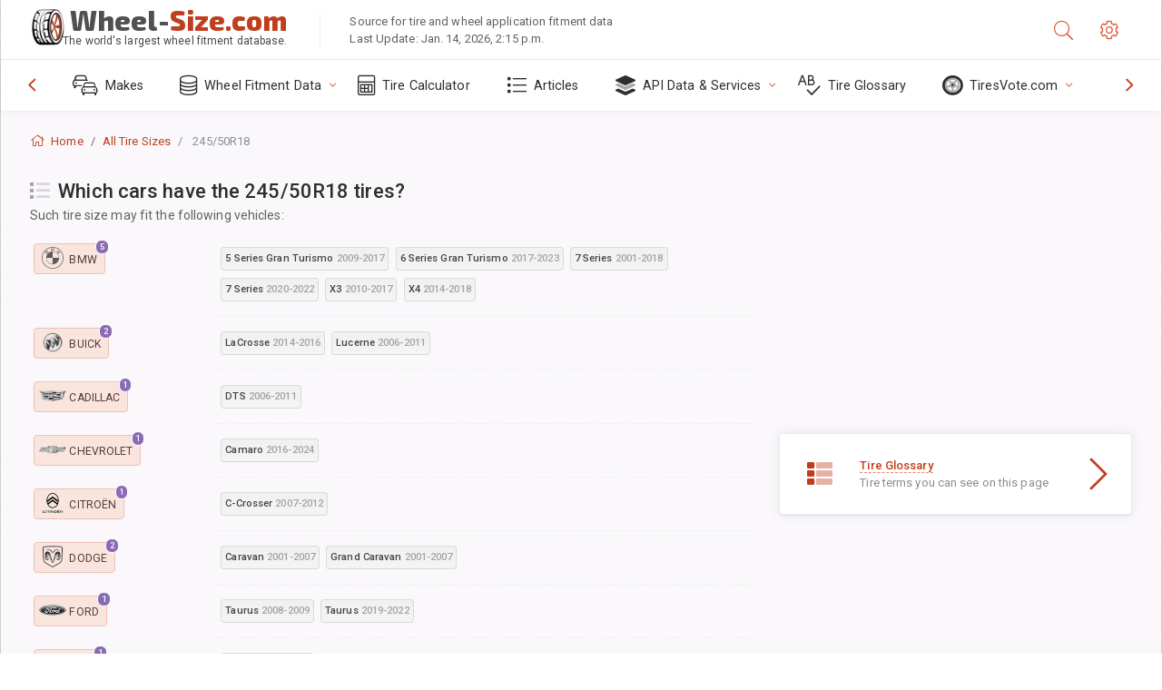

--- FILE ---
content_type: text/html; charset=utf-8
request_url: https://www.wheel-size.com/tire/iso-metric-245-50-R-18/
body_size: 18595
content:



<!DOCTYPE html>
<html lang="en">
<head>
    <title>List of vehicles on which the standard tire size 245/50R18 is used | Wheel-Size.com</title>

    <meta charset="utf-8"/>
    <meta http-equiv="X-UA-Compatible" content="IE=edge">
    <meta name="msapplication-tap-highlight" content="no">
    <meta name="viewport" content="width=device-width, initial-scale=1, shrink-to-fit=no, user-scalable=no, minimal-ui">
    <!-- Call App Mode on ios devices -->
    <meta name="apple-mobile-web-app-capable" content="yes"/>
    <meta name="robots" content="index, follow"/>
    <meta name="revisit-after" content="14 days"/>

    <meta name="description" content=""/>
    <meta name="keywords" content=""/>

    <!-- search engines verification codes -->
    <meta name="msvalidate.01" content="3EEBDB6187F3428FB33DD2B62E7E007F"/>
    <meta name='yandex-verification' content='58286f17fffb3c72'/>
    
    <!-- end search engines verification codes end-->

    
    <script async src="//pagead2.googlesyndication.com/pagead/js/adsbygoogle.js"></script>
    <script>
        (adsbygoogle = window.adsbygoogle || []).push({
            google_ad_client: "ca-pub-6541539878944517",
            enable_page_level_ads: true
        });
    </script>
    

    
    
    <meta property="og:type" content="website"/>
    <meta property="fb:admins" content="100001123248123"/>
    <meta property="og:url" content="//www.wheel-size.com/tire/iso-metric-245-50-R-18/"/>
    <meta property="og:site_name" content="Wheel-Size.com"/>

    
    <meta property="og:image" content="//www.wheel-size.com/static/img/misc/wheel-size-main.jpg"/>



    <link rel="shortcut icon" href="/static/img/icons/favicon.ico"/>
    <link rel="home" href="/"/>

    
        <!-- base css -->
        <link id="vendorsbundle" rel="stylesheet" media="screen, print" href="/static/v2/css/A.vendors.bundle.css,qv2.pagespeed.cf.F4-IHlFEYd.css"><!-- smartadmin classes 254kb  / 187 -->
        <link id="appbundle" rel="stylesheet" media="screen, print" href="/static/v2/css/A.app.bundle.css.pagespeed.cf.96ls28R_1x.css"><!-- 245 / 144 kb -->
        <link rel="stylesheet" media="screen, print" href="/static/v2/3rd-party/fontawesome5/css/A.all.min.css.pagespeed.cf.ekPGEx00Ek.css"><!-- 173 kb -->
        <link id="mytheme" rel="stylesheet" media="screen, print" href="#">
        <link id="myskin" rel="stylesheet" media="screen, print" href="/static/v2/css/skins/A.skin-master.css.pagespeed.cf.pP_72WqnDW.css"><!-- 8kb -->
        <link rel="stylesheet" media="screen, print" href="/static/v2/css/themes/A.cust-theme-ws.css,qv5.pagespeed.cf.RwmLhI-sGb.css"><!-- color, scheme 99kb / 52 -->
        <link rel="stylesheet" href="/static/v2/css/swiper/A.swiper-bundle.min.css.pagespeed.cf.zafby5TnT4.css"><!-- v 6.3.1, 13.6kb -->
        <link rel="stylesheet" href="/static/v2/css/select2/A.select2.min.css.pagespeed.cf.mV84ukiySX.css"><!-- 16kb -->

        <link rel="stylesheet" media="screen, print" href="/static/v2/css/A.custom.css,,qv9+sprite.css,,qv2,Mcc.PiR3MONidb.css.pagespeed.cf.FAxf1NLOE2.css">
        
        <link rel="preconnect" href="https://fonts.googleapis.com">
        <link rel="preconnect" href="https://fonts.gstatic.com" crossorigin>
        <link href="https://fonts.googleapis.com/css2?family=Exo+2:wght@800&family=Roboto+Mono:wght@400;500&display=swap" rel="stylesheet">

    





    

    <!-- Finder styles -->
    <style>#wheel_form .precision-select{position:absolute;left:57px;top:4px;display:none;padding:4px 0;z-index:100}#wheel_form .precision-select .plus-minus{font-size:15px;margin-right:7px;display:block;height:22px;float:left}#wheel_form .precision-select select{width:43px;height:22px;padding:0}</style>

    <link rel="apple-touch-icon" sizes="57x57" href="/static/v2/img/favicon/xapple-icon-57x57.png.pagespeed.ic.9SrS2NYO98.webp">
    <link rel="apple-touch-icon" sizes="60x60" href="/static/v2/img/favicon/xapple-icon-60x60.png.pagespeed.ic.P0iuOjLT8r.webp">
    <link rel="apple-touch-icon" sizes="72x72" href="/static/v2/img/favicon/xapple-icon-72x72.png.pagespeed.ic.UQGP6SV-Yo.webp">
    <link rel="apple-touch-icon" sizes="76x76" href="/static/v2/img/favicon/xapple-icon-76x76.png.pagespeed.ic.6bH_3MaKzp.webp">
    <link rel="apple-touch-icon" sizes="114x114" href="/static/v2/img/favicon/xapple-icon-114x114.png.pagespeed.ic._lgSDAE1Fn.webp">
    <link rel="apple-touch-icon" sizes="120x120" href="/static/v2/img/favicon/xapple-icon-120x120.png.pagespeed.ic.dR_r0bO_4d.webp">
    <link rel="apple-touch-icon-precomposed" href="/static/v2/img/favicon/xapple-icon-120x120.png.pagespeed.ic.dR_r0bO_4d.webp">
    <link rel="apple-touch-icon" sizes="144x144" href="/static/v2/img/favicon/xapple-icon-144x144.png.pagespeed.ic.tKyv2qopM4.webp">
    <link rel="apple-touch-icon" sizes="152x152" href="/static/v2/img/favicon/xapple-icon-152x152.png.pagespeed.ic.isAR7-CBII.webp">
    <link rel="apple-touch-icon" sizes="180x180" href="/static/v2/img/favicon/xapple-icon-180x180.png.pagespeed.ic.BtJfsgrsxh.webp">
    <link rel="icon" type="image/png" sizes="192x192" href="/static/v2/img/favicon/xandroid-icon-192x192.png.pagespeed.ic.vfvSCcyZTt.webp">
    <link rel="icon" type="image/png" sizes="32x32" href="/static/v2/img/favicon/xfavicon-32x32.png.pagespeed.ic.ow39oM4WP2.webp">
    <link rel="icon" type="image/png" sizes="96x96" href="/static/v2/img/favicon/xfavicon-96x96.png.pagespeed.ic.qMKeZEKS1-.webp">
    <link rel="icon" type="image/png" sizes="16x16" href="/static/v2/img/favicon/xfavicon-16x16.png.pagespeed.ic.Dpm9Nvi6nh.webp">
    <link rel="manifest" href="/static/v2/img/favicon/manifest.json">
    <meta name="msapplication-TileColor" content="#ffffff">
    <meta name="msapplication-TileImage" content="/static/v2/img/favicon/ms-icon-144x144.png">
    <meta name="theme-color" content="#ffffff">




    
        <link href="https://www.wheel-size.com/tire/iso-metric-245-50-R-18/" rel="alternate" hreflang="x-default"/>
        <link href="https://razmerkoles.ru/tire/iso-metric-245-50-R-18/" rel="alternate" hreflang="ru"/>
        <link href="https://llantasneumaticos.com/tire/iso-metric-245-50-R-18/" rel="alternate" hreflang="es"/>
        <link href="https://jantes-e-pneus.com/tire/iso-metric-245-50-R-18/" rel="alternate" hreflang="pt-BR"/>
        <link href="https://taille-pneu.com/tire/iso-metric-245-50-R-18/" rel="alternate" hreflang="fr"/>
        <link href="https://wheel-size.cn/tire/iso-metric-245-50-R-18/" rel="alternate" hreflang="zh-Hant"/>
        <link href="https://reifen-groessen.de/tire/iso-metric-245-50-R-18/" rel="alternate" hreflang="de"/>
        <link href="https://wheel-size.jp/tire/iso-metric-245-50-R-18/" rel="alternate" hreflang="ja"/>
        <link href="https://wheel-size.it/tire/iso-metric-245-50-R-18/" rel="alternate" hreflang="it"/>
        <link href="https://wheel-size.gr/tire/iso-metric-245-50-R-18/" rel="alternate" hreflang="el"/>
        <link href="https://wheel-size.kr/tire/iso-metric-245-50-R-18/" rel="alternate" hreflang="ko"/>
        <link href="https://wheel-size.my/tire/iso-metric-245-50-R-18/" rel="alternate" hreflang="ms"/>
        <link href="https://wheel-size.com.tr/tire/iso-metric-245-50-R-18/" rel="alternate" hreflang="tr"/>
        <link href="https://wheel-thai.com/tire/iso-metric-245-50-R-18/" rel="alternate" hreflang="th"/>
        <link href="https://wheel-arabia.com/tire/iso-metric-245-50-R-18/" rel="alternate" hreflang="ar"/>
        <link href="https://rozmiary-opon.pl/tire/iso-metric-245-50-R-18/" rel="alternate" hreflang="pl"/>
    

    
    



    

    

    

    <script>
        (function (i, s, o, g, r, a, m) {
            i['GoogleAnalyticsObject'] = r;
            i[r] = i[r] || function () {
                (i[r].q = i[r].q || []).push(arguments)
            }, i[r].l = 1 * new Date();
            a = s.createElement(o),
                    m = s.getElementsByTagName(o)[0];
            a.async = 1;
            a.src = g;
            m.parentNode.insertBefore(a, m)
        })(window, document, 'script', '//www.google-analytics.com/analytics.js', 'ga');
        var domains = [
            'www.wheel-size.com',
            'razmerkoles.ru',
            'llantasneumaticos.com',
            'jantes-e-pneus.com',
            'taille-pneu.com',
            'wheel-size.cn',
            'reifen-groessen.de',
            'wheel-size.it',
            'wheel-size.jp',
            'wheel-arabia.com',
            'wheel-size.gr',
            'wheel-size.kr',
            'wheel-size.my',
            'rozmiary-opon.pl',
            'wheel-thai.com',
            'wheel-size.com.tr'
        ];

        ga('create', 'UA-35890489-1', 'auto', {'allowLinker': true});
        ga('require', 'linker');
        
            ga('linker:autoLink', domains.filter(function (item) {
                return item !== 'www.wheel-size.com'
            }));
        
        ga('send', 'pageview');

    </script>

    <style>.modal-open ins.adsbygoogle{left:10000px}</style>



    

    

    

    
</head>

    <body class="mod-bg-1 mod-main-boxed mod-skin-light nav-function-top  site-en">
    <!-- DOC: script to save and load page settings -->
    <script>
    /**
     *    This script should be placed right after the body tag for fast execution
     *    Note: the script is written in pure javascript and does not depend on thirdparty library
     **/
    'use strict';

    var classHolder = document.getElementsByTagName("BODY")[0],
        /**
         * Load from localstorage
         **/
        themeSettings = (localStorage.getItem('themeSettings')) ? JSON.parse(localStorage.getItem('themeSettings')) :
            {},
        themeURL = themeSettings.themeURL || '',
        themeOptions = themeSettings.themeOptions || '',
        themeMarket = themeSettings.themeMarket || '',
        systemOutput = themeSettings.systemOutput || '',
        showCalculatedColumns = themeSettings.showCalculatedColumns || '';
    /**
     * Load theme options
     **/
    if (themeSettings.themeOptions) {
        classHolder.className = themeSettings.themeOptions;
        //console.log("%c✔ Theme settings loaded", "color: #148f32");
    } else {
        console.log("%c✔ Heads up! Theme settings is empty or does not exist, loading default settings...", "color: #ed1c24");
    }

    //if (themeSettings.themeURL && !document.getElementById('mytheme')) {
    //    var cssfile = document.createElement('link');
    //    cssfile.id = 'mytheme';
    //    cssfile.rel = 'stylesheet';
    //    cssfile.href = themeURL;
    //    document.getElementsByTagName('head')[0].appendChild(cssfile);

    //} else if (themeSettings.themeURL && document.getElementById('mytheme')) {
    //    document.getElementById('mytheme').href = themeSettings.themeURL;
    //}

    if (themeSettings.systemOutput) {
        if (themeSettings.systemOutput === "imperial"){
            document.body.classList.add("system-imperial");
        }
    }

    if (themeSettings.themeMarket) {
        if (themeSettings.themeMarket){
            document.body.setAttribute("pmChoice", themeSettings.themeMarket);
        }
    }

    if (themeSettings.showCalculatedColumns) {
        if (themeSettings.showCalculatedColumns){
            document.body.classList.add("additional-columns");
        }
    }

    /**
     * Save to localstorage
     **/
    var saveSettings = function (typeSystemOutput='metric') {
        themeSettings.themeOptions = String(classHolder.className).split(/[^\w-]+/).filter(function (item) {
            return /^(nav|header|footer|mod|display)-/i.test(item);
        }).join(' ');
        if (document.getElementById('mytheme')) {
            themeSettings.themeURL = document.getElementById('mytheme').getAttribute("href");
        }
        themeSettings.systemOutput = typeSystemOutput;
        //themeSettings.showCalculatedColumns =
        localStorage.setItem('themeSettings', JSON.stringify(themeSettings));
    }

    var saveOnlyParamSetting = function (param, value) {
        themeSettings = (localStorage.getItem('themeSettings')) ? JSON.parse(localStorage.getItem('themeSettings')) :
            {};
        themeSettings[param] = value;
        localStorage.setItem('themeSettings', JSON.stringify(themeSettings));
    }
    /**
     * Reset settings
     **/
    var resetSettings = function () {

        localStorage.setItem("themeSettings", "");
    }

</script>



    <div class="page-wrapper">
        <div class="page-inner">
            <!-- BEGIN Left Aside -->
            <aside class="page-sidebar">
                
    <!--
    <div class="page-logo">
        <a href="#" class="page-logo-link press-scale-down d-flex align-items-center position-relative"
           data-toggle="modal" data-target="#modal-shortcut">
            <img src="static/images/ws-logo-40.png" alt="" aria-roledescription="logo">
            <span class="page-logo-text mr-1">Wheel-Size.com</span>

        </a>
    </div>
    -->
    <!-- DOC: nav menu layout change shortcut -->
    <div class="hidden-lg-up dropdown-icon-menu position-relative pl-4 pt-3">
        <a href="#" class="alert-primary btn js-waves-off" data-action="toggle" data-class="mobile-nav-on" title="Hide Navigation">
            <i class="fal fa-times"></i>
        </a>
    </div>
    <!-- BEGIN PRIMARY NAVIGATION -->
    <nav id="js-primary-nav" class="primary-nav" role="navigation">
        
    <ul id="js-nav-menu" class="nav-menu">
        <li class="nav-title">Menu and options</li>
        <li class="">
            <a href="/size/" title="Find out what tire size will fit on your Vehicle">
                <i class="fal fa-cars"></i>
                <span class="nav-link-text">Makes</span>
                <span class="dl-ref bg-primary-500 hidden-nav-function-minify hidden-nav-function-top">150+</span>
            </a>
        </li>
        <li class="">
            <a href="#" title="Wheel Fitment Data">
                <i class="fal fa-database"></i>
                <span class="nav-link-text">Wheel Fitment Data</span>
            </a>
            <ul>
                <li>
                    <a href="/pcd/" title="Find matching vehicles by specific Bolt Pattern" data-filter-tags="">
                        <span class="nav-link-text">Bolt Patterns</span>
                    </a>
                </li>
                <li>
                    <a href="/tire/" title="Find matching vehicles by specific Tire Size" data-filter-tags="">
                        <span class="nav-link-text">Tires</span>
                    </a>
                </li>
            </ul>
        </li>
        <li class="">
            <a href="/calc/" title="Tire Calculator">
                <i class="fal fa-calculator"></i>
                <span class="nav-link-text">Tire Calculator</span>
            </a>
        </li>








        
            <li class="">
                <a href="/articles/" title="Articles" data-filter-tags="">
                    <i class="fal fa-list"></i>
                    <span class="nav-link-text">Articles</span>
                </a>
            </li>
        
        <li>
            <a href="#" title="Wheel Fitment API">
                <i class="fad fa-layer-group"></i>
                <span class="nav-link-text">API Data & Services </span>
            </a>
            <ul>
                <li>
                    <a href="https://developer.wheel-size.com/" title="Wheel Fitment API" data-filter-tags="">
                        <span class="nav-link-text">Wheel Fitment API <i class="fal fa-external-link"></i></span>
                    </a>
                </li>
                <li>
                    <a href="https://api.wheel-size.com/v1/swagger/" title="" data-filter-tags="">
                        <span class="nav-link-text">Open API Specification <i class="fal fa-external-link"></i></span>
                    </a>
                </li>
                <li>
                    <a href="https://services.wheel-size.com/" title="" data-filter-tags="">
                        <span class="nav-link-text">Widgets for Your Website <i class="fal fa-external-link"></i></span>
                    </a>
                </li>
            </ul>
        </li>
        <li class="">
            <a href="/glossary/" title="Tire Glossary" data-filter-tags="">
                <i class="fal fa-spell-check"></i>
                <span class="nav-link-text">Tire Glossary</span>
            </a>
        </li>

        <li>
            <a href="#" title="TiresVote.com">
                <i class="fad fa-tire"></i>
                <span class="nav-link-text">TiresVote.com</span>
            </a>
            <ul>
                <li>
                    <a href="https://tiresvote.com/tests/" title="Professional Tire Tests" data-filter-tags="">
                        <span class="nav-link-text">Professional Tire Tests <i class="fal fa-external-link"></i></span>
                    </a>
                </li>
                <li>
                    <a href="https://tiresvote.com/top-charts/" title="Tire Rankings" data-filter-tags="">
                        <span class="nav-link-text">Tire Rankings <i class="fal fa-external-link"></i></span>
                    </a>
                </li>
                <li>
                    <a href="https://tiresvote.com/filter/" title="Advanced Tire Search" data-filter-tags="">
                        <span class="nav-link-text">Advanced Tire Search <i class="fal fa-external-link"></i></span>
                    </a>
                </li>
                <li>
                    <a href="https://tiresvote.com/catalog/" title="Tire Brands" data-filter-tags="">
                        <span class="nav-link-text">Tire Brands <i class="fal fa-external-link"></i></span>
                    </a>
                </li>
            </ul>
        </li>
    </ul>

    </nav>
    <!-- END PRIMARY NAVIGATION -->
    <!-- NAV FOOTER -->
    <div class="nav-footer shadow-top">
        <a href="#" onclick="return false;" data-action="toggle" data-class="nav-function-minify" class="hidden-md-down">
            <i class="ni ni-chevron-right"></i>
            <i class="ni ni-chevron-right"></i>
        </a>
        <ul class="list-table m-auto nav-footer-buttons">
            <li>
                <a href="mailto:info@wheel-size.com" data-toggle="tooltip" data-placement="top" title="Email">
                    <i class="fal fa-envelope"></i>
                </a>
            </li>
        </ul>
    </div>
    <!-- END NAV FOOTER -->

            </aside>
            <!-- END Left Aside -->
            <div class="page-content-wrapper">
                <!-- BEGIN Page Header -->
                <header class="page-header">
                    

    <!-- DOC: mobile button appears during mobile width -->
    <div class="hidden-lg-up">
        <a href="#" class="alert-primary btn press-scale-down" data-action="toggle" data-class="mobile-nav-on">
            <i class="ni ni-menu"></i>
        </a>
    </div>

    <!-- we need this logo when user switches to nav-function-top -->
    <div class="page-logo position-relative" style="top:-7px;">
        <a href="/" title="Home" class="page-logo-link press-scale-down d-flex align-items-center position-relative">
            <img src="/static/v2/images/xws-logo-200.png.pagespeed.ic.ylEagnU7oq.webp" alt="" aria-roledescription="logo" class="position-relative" style="top:4px;">
            <span class="mx-1 fs-xxl ws-logo"><span>Wheel-</span>Size.com</span>
            <span style="bottom:-8px;" class="ws-logo-below position-absolute fs-xs opacity-100 pos-bottom pos-right mr-1 mt-n2 color-fusion-300">The world's largest wheel fitment database.</span>
        </a>
    </div>


    <div class="pl-5 color-fusion-100 about-ws">
        <div class="">Source for tire and wheel application fitment data</div>
        <div class="d-none d-sm-block">Last Update: Jan. 14, 2026, 2:15 p.m.</div>
    </div>
    <div class="ml-auto d-flex">
        <!-- activate app search icon (mobile) -->
        <div class="">
            <a id="search-drop" class="header-icon cursor-pointer " title="Search form by car model, tire or wheel size" data-toggle="collapse" href="#collapseSearch" data-target="#collapseSearch" role="button" aria-expanded="false" aria-controls="collapseSearch">
                <i class="fal fa-search"></i>
            </a>
        </div>
        <!-- app settings -->
        <div>
            <a href="#" class="cursor-pointer header-icon" data-toggle="modal" data-target=".js-modal-settings">
                <i class="fal fa-cog"></i>
            </a>
        </div>
    </div>


                </header>
                <!-- END Page Header -->

                <!-- BEGIN Page Content -->
                <!-- the #js-page-content id is needed for some plugins to initialize -->
                <main id="js-page-content" role="main" class="page-content ">
                    <div class="collapse " id="collapseSearch" style="">
                        
    <div class="bg-white border-faded rounded p-sm-3 p-0 ws-xs-inherit mb-4">
        <h4>
            <span>Search Form for vehicle model, tire size or rims</span>
            <small>Choose a tab below to get fitment data for your vehicle or to find vehicles matching your criteria.</small>
        </h4>
        <div id="finder">
            

                            <ul class="nav nav-tabs ws-search-tabs" role="tablist">
                                <li class="nav-item">
                                    <a class="nav-link active font-weight-normal px-2 px-sm-3 px-md-3" title="what wheels will fit your car" data-toggle="tab" href="#tab_borders_icons-1" role="tab" aria-selected="true"><span class="text-uppercase">By vehicle</span> <span class="hidden-sm-down d-block font-weight-light text-truncate-lg text-truncate">what wheels will fit your car</span></a>
                                </li>
                                <li class="nav-item">
                                    <a class="nav-link font-weight-normal px-2 px-sm-3 px-md-3" title="what vehicles use this tire size" data-toggle="tab" href="#tab_borders_icons-2" role="tab" aria-selected="false"><span class=" text-uppercase">By tire size</span> <span class=" hidden-sm-down d-block font-weight-light text-truncate-lg text-truncate">what vehicles use this tire size</span></a>
                                </li>
                                <li class="nav-item">
                                    <a class="nav-link font-weight-normal px-2 px-sm-3 px-md-3" title="what vehicles use this rim size" data-toggle="tab" href="#tab_borders_icons-3" role="tab" aria-selected="false"><span class="text-uppercase">By rim size</span> <span class="hidden-sm-down d-block font-weight-light text-truncate-lg text-truncate">what vehicles use this rim size</span></a>
                                </li>
                            </ul>
                            <div class="tab-content py-3 px-0 px-sm-3">
                                <div class="tab-pane fade active show" id="tab_borders_icons-1" role="tabpanel">
                                    


<h6>Specify make, year and model to find matching wheels:</h6>
<form id="vehicle_form" action="/finder/search/by_model/" method="get" class="wheel-form">
    <div class="row">
        <div class="col-sm-3 pb-2">
            <select id="auto_vendor" name="make" class="js-select2-icons form-control w-100 selectpicker bootstrap-select" data-text="Make">
                <option selected="selected" value="">Make</option>
            </select>
        </div>
        <div class="col-sm-2 pb-2">
            <select id="auto_year" name="year" class="select2 form-control w-100 selectpicker bootstrap-select" disabled>
                <option selected="selected" value="">Year</option>
            </select>
        </div>
        <div class="col-sm-3 pb-2">
            <select id="auto_model" name="model" class="select2 form-control w-100 selectpicker bootstrap-select" disabled>
                <option selected="selected" value="">Model</option>
            </select>
        </div>
        <div class="col-sm-1">
            <i class="fa-3x finder-redirecting fad fa-tire d-none"></i>
        </div>
    </div>
</form>

                                </div>
                                <div class="tab-pane fade" id="tab_borders_icons-2" role="tabpanel">
                                    <div class="tire-form-pane tire-metric">
                                        


    <div class="float-right pb-2 ml-2">
        <a class="change-system text-nowrap" href="#">
            <span class="color-fusion-500 opacity-50 hidden-sm-down" style="border-bottom: 1px dashed #ddd;">Switch to LT-High Flotation Tire Sizing System</span>
            <span class="color-fusion-500 opacity-50 hidden-md-up" style="border-bottom: 1px dashed #ddd;">LT-High Flotation</span>
            <i class="fad fa-exchange"></i>
        </a>
    </div>
    <h6>Specify values for fields below to find matching vehicles:</h6>
    <div class="clearfix"></div>


<form id="tire_form" action="/finder/search/by_tire/" method="get" class="wheel-form">


    <div class="row">
        <div class="col-sm-3 pb-2">
            <select class="select2 form-control w-100 selectpicker bootstrap-select" id="tf_tire_width" name="tire_width">
                <option selected="selected" value="">Tire Width</option>
            </select>
        </div>
        <div class="col-sm-3 pb-2">
            <select class="select2 form-control w-100 selectpicker bootstrap-select" id="tf_aspect_ratio" name="aspect_ratio" disabled>
                <option selected="selected" value="">Aspect Ratio</option>
            </select>
        </div>
        <div class="col-sm-3 pb-2">
            <select class="select2 form-control w-100 selectpicker bootstrap-select" id="tf_rim_diameter" name="rim_diameter" disabled>
                <option selected="selected" value="">Rim Diameter</option>
            </select>
        </div>
    </div>

</form>

<!-- block below appears only after successful search -->
<div class="ajax-result" id="ajax-tab-2"></div>

                                    </div>
                                    <div class="tire-form-pane tire-flotation d-none">
                                        



<form id="tire_form_hf" action="/finder/search/by_hf_tire/" method="get" class="wheel-form">
    <div class="float-right pb-2">
        <a class="change-system float-right" href="#">
            <span class="color-fusion-500 opacity-50 hidden-sm-down" style="border-bottom: 1px dashed #ddd;">Switch to ISO Metric Tire Sizing System</span>
            <span class="color-fusion-500 opacity-50 hidden-md-up" style="border-bottom: 1px dashed #ddd;">ISO Metric</span>
            <i class="fad fa-exchange"></i>
        </a>
    </div>
    <h6 class="title">Specify values for fields below to find matching vehicles:</h6>

    <div class="row">
        <div class="col-sm-3 pb-2">
        <select class="select2 form-control w-100 selectpicker bootstrap-select" id="tf_tire_diameter" name="tire_diameter">
            <option selected="selected" value="">Tire Diameter</option>
        </select>
        </div>
        <div class="col-sm-3 pb-2">
            <select class="select2 form-control w-100 selectpicker bootstrap-select" id="tf_tire_section_width" name="tire_section_width" disabled>
                <option selected="selected" value="">Tire Width</option>
            </select>
        </div>
        <div class="col-sm-3 pb-2">
            <select class="select2 form-control w-100 selectpicker bootstrap-select" id="tf_rim_diameter_hf" name="rim_diameter_hf" disabled>
                <option selected="selected" value="">Rim Diameter</option>
            </select>
        </div>

    </div>
</form>

<!-- block below appears only after successful search -->
<div class="ajax-result" id="ajax-tab-4"></div>

                                    </div>
                                </div>
                                <div class="tab-pane fade" id="tab_borders_icons-3" role="tabpanel">
                                    


<form id="wheel_form" action="/finder/search/by_rim/" method="get" class="wheel-form">
    <h6>Specify values for fields below to find matching vehicles:</h6>

    <div class="row ">
        <div class="col-sm-2 pb-2">
            <select class="select2 form-control w-100 selectpicker bootstrap-select" id="wf_rim_diameter" name="rim_diameter">
                <option selected="selected" value="">Rim Diameter</option>
            </select>
        </div>
        <div class="col-sm-2 pb-2">
            <select class="select2 form-control w-100 selectpicker bootstrap-select" id="wf_rim_width" name="rim_width" disabled>
                <option selected="selected" value="">Rim Width</option>
            </select>
        </div>
        <div class="col-sm-2 pb-2">
            <select class="select2 form-control selectpicker bootstrap-select" id="wf_offset" name="offset" disabled>
                <option selected="selected" value="">Offset</option>
            </select>

            <div class="precision-select offset-precision">
                <input type="hidden" name="offset_min"/>
                <input type="hidden" name="offset_max"/>

                <span class="plus-minus">±</span>
                <select name="offset_precision">
                    <option value="0" selected="selected">0</option>
                    <option value="1">1</option>
                    <option value="2">2</option>
                    <option value="3">3</option>
                    <option value="4">4</option>
                    <option value="5">5</option>
                    <option value="6">6</option>
                    <option value="7">7</option>
                    <option value="8">8</option>
                    <option value="9">9</option>
                    <option value="10">10</option>
                    <option value="15">15</option>
                    <option value="20">20</option>
                    <option value="30">30</option>
                    <option value="50">50</option>
                </select>
            </div>
        </div>


        <div class="col-sm-2 pb-2">
            <select class="select2 form-control selectpicker bootstrap-select" id="wf_cb" name="cb" disabled>
                <option selected="selected" value="">Centre Bore</option>
            </select>

            <div class="precision-select cb-precision">
                <input type="hidden" name="cb_min"/>
                <input type="hidden" name="cb_max"/>

                <span class="plus-minus">±</span>
                <select name="cb_precision">
                    <option value="0" selected="selected">0</option>
                    <option value="1">1</option>
                    <option value="2">2</option>
                    <option value="3">3</option>
                    <option value="4">4</option>
                    <option value="5">5</option>
                    <option value="6">6</option>
                    <option value="7">7</option>
                    <option value="8">8</option>
                    <option value="9">9</option>
                    <option value="10">10</option>
                    <option value="15">15</option>
                    <option value="20">20</option>
                    <option value="30">30</option>
                    <option value="50">50</option>
                </select>
            </div>
        </div>
        <div class="col-sm-2 pb-2">
            <select class="select2 form-control w-100 selectpicker bootstrap-select" id="wf_bolt_pattern" name="bolt_pattern" disabled>
                <option selected="selected" value="">Bolt Pattern</option>
            </select>
        </div>
    </div>
</form>
<div class="ajax-result" id="ajax-tab-3"></div>

                                </div>
                            </div>

        </div>
    </div>


                    </div>

                    
    <div class="row">
        <div class="col-md-12 col-sm-12 col-lg-12">
            <ol class="breadcrumb page-breadcrumb" itemscope itemtype="https://schema.org/BreadcrumbList">
                <li class="breadcrumb-item" itemscope itemtype="https://schema.org/ListItem" itemprop="itemListElement"><a itemprop="item" href="/"><i class="fal fa-home mr-1 fs-md"></i> <span itemprop="name">Home</span></a>
                    <meta itemprop="position" content="1"/>
                </li>
                <li class="breadcrumb-item" itemscope itemtype="https://schema.org/ListItem" itemprop="itemListElement"><a itemprop="item" href="/tire/"><span itemprop="name">All Tire Sizes</span></a>
                    <meta itemprop="position" content="2"/>
                </li>
                <li class="breadcrumb-item active" itemscope itemtype="https://schema.org/ListItem" itemprop="itemListElement">
                    <span itemprop="name">245/50R18</span>
                    <meta itemprop="position" content="3"/>
                </li>
            </ol>
        </div>
    </div>


                    
    <div class="row">
        <div class="col-md-12 col-sm-12 col-lg-8">
            <div class="row">
                <div class="col-sm-10">

                </div>
                <div class="col-sm-2 text-center d-none">

                </div>
            </div>

            <!-- Your main content goes below here: -->
        </div>
        <div class="col-md-12 col-sm-12 col-lg-4">
            <div class="mb-2">

            </div>
        </div>
    </div>


                    
    
    
        <div class="row">
            <div class="col-md-12 col-sm-12 col-lg-8" itemscope itemtype="http://schema.org/ItemPage">
                
    <div itemscope itemtype="http://schema.org/ItemList">

        <div class="subheader mb-3">
            <h1 class="subheader-title"><i class="subheader-icon fad fa-list" style="color:#a8a6ac;"></i>
            <span itemprop="name">Which cars have the 245/50R18 tires?</span>
            <small>Such tire size may fit the following vehicles:</small>
            </h1>
        </div>


        


        <dl class="row">
        
                <dt class="col-sm-3 mb-2 col-xs-4">
                    <a title="See more details about BMW sand all its models" class="position-relative d-inline-block text-uppercase brand-link-item" href="/size/bmw/">
                        <span class="badge border ws-color-orange m-1 pr-2">
                    <i class="d-inline-block icon-make icon-l-bmw"></i><span class="brand-name">BMW</span>
                            <span class="badge badge-primary border border-light rounded-pill  position-absolute pos-top pos-right">5</span>
                        </span>
                    </a>
                </dt>
                <dd class="col-sm-9 col-xs-8">
                    
                        
                            
   <div class="btn-group ml-1 mt-2" role="group" aria-label="" data-toggle="tooltip" data-placement="top" title="" data-original-title="">
        <a href="/tire/iso-metric-245-50-R-18/bmw/5-series-gran-turismo/2009-2017/" class="btn btn-default btn-xs btn-block px-1 py-1 fw-500 waves-effect waves-themed" data-action="toggle">
            <span class="d-block">
                 5 Series Gran Turismo <span class="color-fusion-200 opacity-50">2009-2017</span>
            </span>
        </a>
    </div>

                        
                    
                        
                            
   <div class="btn-group ml-1 mt-2" role="group" aria-label="" data-toggle="tooltip" data-placement="top" title="" data-original-title="">
        <a href="/tire/iso-metric-245-50-R-18/bmw/6-series-gran-turismo/2017-2023/" class="btn btn-default btn-xs btn-block px-1 py-1 fw-500 waves-effect waves-themed" data-action="toggle">
            <span class="d-block">
                 6 Series Gran Turismo <span class="color-fusion-200 opacity-50">2017-2023</span>
            </span>
        </a>
    </div>

                        
                    
                        
                            
   <div class="btn-group ml-1 mt-2" role="group" aria-label="" data-toggle="tooltip" data-placement="top" title="" data-original-title="">
        <a href="/tire/iso-metric-245-50-R-18/bmw/7-series/2001-2018/" class="btn btn-default btn-xs btn-block px-1 py-1 fw-500 waves-effect waves-themed" data-action="toggle">
            <span class="d-block">
                 7 Series <span class="color-fusion-200 opacity-50">2001-2018</span>
            </span>
        </a>
    </div>

                        
                            
   <div class="btn-group ml-1 mt-2" role="group" aria-label="" data-toggle="tooltip" data-placement="top" title="" data-original-title="">
        <a href="/tire/iso-metric-245-50-R-18/bmw/7-series/2020-2022/" class="btn btn-default btn-xs btn-block px-1 py-1 fw-500 waves-effect waves-themed" data-action="toggle">
            <span class="d-block">
                 7 Series <span class="color-fusion-200 opacity-50">2020-2022</span>
            </span>
        </a>
    </div>

                        
                    
                        
                            
   <div class="btn-group ml-1 mt-2" role="group" aria-label="" data-toggle="tooltip" data-placement="top" title="" data-original-title="">
        <a href="/tire/iso-metric-245-50-R-18/bmw/x3/2010-2017/" class="btn btn-default btn-xs btn-block px-1 py-1 fw-500 waves-effect waves-themed" data-action="toggle">
            <span class="d-block">
                 X3 <span class="color-fusion-200 opacity-50">2010-2017</span>
            </span>
        </a>
    </div>

                        
                    
                        
                            
   <div class="btn-group ml-1 mt-2" role="group" aria-label="" data-toggle="tooltip" data-placement="top" title="" data-original-title="">
        <a href="/tire/iso-metric-245-50-R-18/bmw/x4/2014-2018/" class="btn btn-default btn-xs btn-block px-1 py-1 fw-500 waves-effect waves-themed" data-action="toggle">
            <span class="d-block">
                 X4 <span class="color-fusion-200 opacity-50">2014-2018</span>
            </span>
        </a>
    </div>

                        
                    

                     
                    

                    
                        <hr class="mb-0">
                    
                </dd>
        
                <dt class="col-sm-3 mb-2 col-xs-4">
                    <a title="See more details about Buick sand all its models" class="position-relative d-inline-block text-uppercase brand-link-item" href="/size/buick/">
                        <span class="badge border ws-color-orange m-1 pr-2">
                    <i class="d-inline-block icon-make icon-l-buick"></i><span class="brand-name">Buick</span>
                            <span class="badge badge-primary border border-light rounded-pill  position-absolute pos-top pos-right">2</span>
                        </span>
                    </a>
                </dt>
                <dd class="col-sm-9 col-xs-8">
                    
                        
                            
   <div class="btn-group ml-1 mt-2" role="group" aria-label="" data-toggle="tooltip" data-placement="top" title="" data-original-title="">
        <a href="/tire/iso-metric-245-50-R-18/buick/la-crosse/2014-2016/" class="btn btn-default btn-xs btn-block px-1 py-1 fw-500 waves-effect waves-themed" data-action="toggle">
            <span class="d-block">
                 LaCrosse <span class="color-fusion-200 opacity-50">2014-2016</span>
            </span>
        </a>
    </div>

                        
                    
                        
                            
   <div class="btn-group ml-1 mt-2" role="group" aria-label="" data-toggle="tooltip" data-placement="top" title="" data-original-title="">
        <a href="/tire/iso-metric-245-50-R-18/buick/lucerne/2006-2011/" class="btn btn-default btn-xs btn-block px-1 py-1 fw-500 waves-effect waves-themed" data-action="toggle">
            <span class="d-block">
                 Lucerne <span class="color-fusion-200 opacity-50">2006-2011</span>
            </span>
        </a>
    </div>

                        
                    

                     
                    

                    
                        <hr class="mb-0">
                    
                </dd>
        
                <dt class="col-sm-3 mb-2 col-xs-4">
                    <a title="See more details about Cadillac sand all its models" class="position-relative d-inline-block text-uppercase brand-link-item" href="/size/cadillac/">
                        <span class="badge border ws-color-orange m-1 pr-2">
                    <i class="d-inline-block icon-make icon-l-cadillac"></i><span class="brand-name">Cadillac</span>
                            <span class="badge badge-primary border border-light rounded-pill  position-absolute pos-top pos-right">1</span>
                        </span>
                    </a>
                </dt>
                <dd class="col-sm-9 col-xs-8">
                    
                        
                            
   <div class="btn-group ml-1 mt-2" role="group" aria-label="" data-toggle="tooltip" data-placement="top" title="" data-original-title="">
        <a href="/tire/iso-metric-245-50-R-18/cadillac/dts/2006-2011/" class="btn btn-default btn-xs btn-block px-1 py-1 fw-500 waves-effect waves-themed" data-action="toggle">
            <span class="d-block">
                 DTS <span class="color-fusion-200 opacity-50">2006-2011</span>
            </span>
        </a>
    </div>

                        
                    

                     
                    

                    
                        <hr class="mb-0">
                    
                </dd>
        
                <dt class="col-sm-3 mb-2 col-xs-4">
                    <a title="See more details about Chevrolet sand all its models" class="position-relative d-inline-block text-uppercase brand-link-item" href="/size/chevrolet/">
                        <span class="badge border ws-color-orange m-1 pr-2">
                    <i class="d-inline-block icon-make icon-l-chevrolet"></i><span class="brand-name">Chevrolet</span>
                            <span class="badge badge-primary border border-light rounded-pill  position-absolute pos-top pos-right">1</span>
                        </span>
                    </a>
                </dt>
                <dd class="col-sm-9 col-xs-8">
                    
                        
                            
   <div class="btn-group ml-1 mt-2" role="group" aria-label="" data-toggle="tooltip" data-placement="top" title="" data-original-title="">
        <a href="/tire/iso-metric-245-50-R-18/chevrolet/camaro/2016-2024/" class="btn btn-default btn-xs btn-block px-1 py-1 fw-500 waves-effect waves-themed" data-action="toggle">
            <span class="d-block">
                 Camaro <span class="color-fusion-200 opacity-50">2016-2024</span>
            </span>
        </a>
    </div>

                        
                    

                     
                    

                    
                        <hr class="mb-0">
                    
                </dd>
        
                <dt class="col-sm-3 mb-2 col-xs-4">
                    <a title="See more details about Citroën sand all its models" class="position-relative d-inline-block text-uppercase brand-link-item" href="/size/citroen/">
                        <span class="badge border ws-color-orange m-1 pr-2">
                    <i class="d-inline-block icon-make icon-l-citroen"></i><span class="brand-name">Citroën</span>
                            <span class="badge badge-primary border border-light rounded-pill  position-absolute pos-top pos-right">1</span>
                        </span>
                    </a>
                </dt>
                <dd class="col-sm-9 col-xs-8">
                    
                        
                            
   <div class="btn-group ml-1 mt-2" role="group" aria-label="" data-toggle="tooltip" data-placement="top" title="" data-original-title="">
        <a href="/tire/iso-metric-245-50-R-18/citroen/c-crosser/2007-2012/" class="btn btn-default btn-xs btn-block px-1 py-1 fw-500 waves-effect waves-themed" data-action="toggle">
            <span class="d-block">
                 C-Crosser <span class="color-fusion-200 opacity-50">2007-2012</span>
            </span>
        </a>
    </div>

                        
                    

                     
                    

                    
                        <hr class="mb-0">
                    
                </dd>
        
                <dt class="col-sm-3 mb-2 col-xs-4">
                    <a title="See more details about Dodge sand all its models" class="position-relative d-inline-block text-uppercase brand-link-item" href="/size/dodge/">
                        <span class="badge border ws-color-orange m-1 pr-2">
                    <i class="d-inline-block icon-make icon-l-dodge"></i><span class="brand-name">Dodge</span>
                            <span class="badge badge-primary border border-light rounded-pill  position-absolute pos-top pos-right">2</span>
                        </span>
                    </a>
                </dt>
                <dd class="col-sm-9 col-xs-8">
                    
                        
                            
   <div class="btn-group ml-1 mt-2" role="group" aria-label="" data-toggle="tooltip" data-placement="top" title="" data-original-title="">
        <a href="/tire/iso-metric-245-50-R-18/dodge/caravan/2001-2007/" class="btn btn-default btn-xs btn-block px-1 py-1 fw-500 waves-effect waves-themed" data-action="toggle">
            <span class="d-block">
                 Caravan <span class="color-fusion-200 opacity-50">2001-2007</span>
            </span>
        </a>
    </div>

                        
                    
                        
                            
   <div class="btn-group ml-1 mt-2" role="group" aria-label="" data-toggle="tooltip" data-placement="top" title="" data-original-title="">
        <a href="/tire/iso-metric-245-50-R-18/dodge/grand-caravan/2001-2007/" class="btn btn-default btn-xs btn-block px-1 py-1 fw-500 waves-effect waves-themed" data-action="toggle">
            <span class="d-block">
                 Grand Caravan <span class="color-fusion-200 opacity-50">2001-2007</span>
            </span>
        </a>
    </div>

                        
                    

                     
                    

                    
                        <hr class="mb-0">
                    
                </dd>
        
                <dt class="col-sm-3 mb-2 col-xs-4">
                    <a title="See more details about Ford sand all its models" class="position-relative d-inline-block text-uppercase brand-link-item" href="/size/ford/">
                        <span class="badge border ws-color-orange m-1 pr-2">
                    <i class="d-inline-block icon-make icon-l-ford"></i><span class="brand-name">Ford</span>
                            <span class="badge badge-primary border border-light rounded-pill  position-absolute pos-top pos-right">1</span>
                        </span>
                    </a>
                </dt>
                <dd class="col-sm-9 col-xs-8">
                    
                        
                            
   <div class="btn-group ml-1 mt-2" role="group" aria-label="" data-toggle="tooltip" data-placement="top" title="" data-original-title="">
        <a href="/tire/iso-metric-245-50-R-18/ford/taurus/2008-2009/" class="btn btn-default btn-xs btn-block px-1 py-1 fw-500 waves-effect waves-themed" data-action="toggle">
            <span class="d-block">
                 Taurus <span class="color-fusion-200 opacity-50">2008-2009</span>
            </span>
        </a>
    </div>

                        
                            
   <div class="btn-group ml-1 mt-2" role="group" aria-label="" data-toggle="tooltip" data-placement="top" title="" data-original-title="">
        <a href="/tire/iso-metric-245-50-R-18/ford/taurus/2019-2022/" class="btn btn-default btn-xs btn-block px-1 py-1 fw-500 waves-effect waves-themed" data-action="toggle">
            <span class="d-block">
                 Taurus <span class="color-fusion-200 opacity-50">2019-2022</span>
            </span>
        </a>
    </div>

                        
                    

                     
                    

                    
                        <hr class="mb-0">
                    
                </dd>
        
                <dt class="col-sm-3 mb-2 col-xs-4">
                    <a title="See more details about GMC sand all its models" class="position-relative d-inline-block text-uppercase brand-link-item" href="/size/gmc/">
                        <span class="badge border ws-color-orange m-1 pr-2">
                    <i class="d-inline-block icon-make icon-l-gmc"></i><span class="brand-name">GMC</span>
                            <span class="badge badge-primary border border-light rounded-pill  position-absolute pos-top pos-right">1</span>
                        </span>
                    </a>
                </dt>
                <dd class="col-sm-9 col-xs-8">
                    
                        
                            
   <div class="btn-group ml-1 mt-2" role="group" aria-label="" data-toggle="tooltip" data-placement="top" title="" data-original-title="">
        <a href="/tire/iso-metric-245-50-R-18/gmc/terrain/2008-2010/" class="btn btn-default btn-xs btn-block px-1 py-1 fw-500 waves-effect waves-themed" data-action="toggle">
            <span class="d-block">
                 Terrain <span class="color-fusion-200 opacity-50">2008-2010</span>
            </span>
        </a>
    </div>

                        
                    

                     
                    

                    
                        <hr class="mb-0">
                    
                </dd>
        
                <dt class="col-sm-3 mb-2 col-xs-4">
                    <a title="See more details about Genesis sand all its models" class="position-relative d-inline-block text-uppercase brand-link-item" href="/size/genesis/">
                        <span class="badge border ws-color-orange m-1 pr-2">
                    <i class="d-inline-block icon-make icon-l-genesis"></i><span class="brand-name">Genesis</span>
                            <span class="badge badge-primary border border-light rounded-pill  position-absolute pos-top pos-right">3</span>
                        </span>
                    </a>
                </dt>
                <dd class="col-sm-9 col-xs-8">
                    
                        
                            
   <div class="btn-group ml-1 mt-2" role="group" aria-label="" data-toggle="tooltip" data-placement="top" title="" data-original-title="">
        <a href="/tire/iso-metric-245-50-R-18/genesis/eq900/2015-2018/" class="btn btn-default btn-xs btn-block px-1 py-1 fw-500 waves-effect waves-themed" data-action="toggle">
            <span class="d-block">
                 EQ900 <span class="color-fusion-200 opacity-50">2015-2018</span>
            </span>
        </a>
    </div>

                        
                    
                        
                            
   <div class="btn-group ml-1 mt-2" role="group" aria-label="" data-toggle="tooltip" data-placement="top" title="" data-original-title="">
        <a href="/tire/iso-metric-245-50-R-18/genesis/g80/2020-2026/" class="btn btn-default btn-xs btn-block px-1 py-1 fw-500 waves-effect waves-themed" data-action="toggle">
            <span class="d-block">
                 G80 <span class="color-fusion-200 opacity-50">2020-2026</span>
            </span>
        </a>
    </div>

                        
                    
                        
                            
   <div class="btn-group ml-1 mt-2" role="group" aria-label="" data-toggle="tooltip" data-placement="top" title="" data-original-title="">
        <a href="/tire/iso-metric-245-50-R-18/genesis/g90/2016-2022/" class="btn btn-default btn-xs btn-block px-1 py-1 fw-500 waves-effect waves-themed" data-action="toggle">
            <span class="d-block">
                 G90 <span class="color-fusion-200 opacity-50">2016-2022</span>
            </span>
        </a>
    </div>

                        
                    

                     
                    

                    
                        <hr class="mb-0">
                    
                </dd>
        
                <dt class="col-sm-3 mb-2 col-xs-4">
                    <a title="See more details about Great Wall (GWM) sand all its models" class="position-relative d-inline-block text-uppercase brand-link-item" href="/size/great-wall/">
                        <span class="badge border ws-color-orange m-1 pr-2">
                    <i class="d-inline-block icon-make icon-l-great-wall"></i><span class="brand-name">Great Wall (GWM)</span>
                            <span class="badge badge-primary border border-light rounded-pill  position-absolute pos-top pos-right">1</span>
                        </span>
                    </a>
                </dt>
                <dd class="col-sm-9 col-xs-8">
                    
                        
                            
   <div class="btn-group ml-1 mt-2" role="group" aria-label="" data-toggle="tooltip" data-placement="top" title="" data-original-title="">
        <a href="/tire/iso-metric-245-50-R-18/great-wall/wey-80/2024-2025/" class="btn btn-default btn-xs btn-block px-1 py-1 fw-500 waves-effect waves-themed" data-action="toggle">
            <span class="d-block">
                 Wey 80 <span class="color-fusion-200 opacity-50">2024-2025</span>
            </span>
        </a>
    </div>

                        
                    

                     
                         <hr class="mb-0">
                        <script async src="https://pagead2.googlesyndication.com/pagead/js/adsbygoogle.js?client=ca-pub-6541539878944517" crossorigin="anonymous"></script>
<ins class="adsbygoogle" style="display:block; text-align:center;" data-ad-layout="in-article" data-ad-format="fluid" data-ad-client="ca-pub-6541539878944517" data-ad-slot="5571450632"></ins>
<script>
     (adsbygoogle = window.adsbygoogle || []).push({});
</script>
<div style="height:10px;"></div>
                    
                    

                    
                        <hr class="mb-0">
                    
                </dd>
        
                <dt class="col-sm-3 mb-2 col-xs-4">
                    <a title="See more details about Hongqi sand all its models" class="position-relative d-inline-block text-uppercase brand-link-item" href="/size/hongqi/">
                        <span class="badge border ws-color-orange m-1 pr-2">
                    <i class="d-inline-block icon-make icon-l-hongqi"></i><span class="brand-name">Hongqi</span>
                            <span class="badge badge-primary border border-light rounded-pill  position-absolute pos-top pos-right">1</span>
                        </span>
                    </a>
                </dt>
                <dd class="col-sm-9 col-xs-8">
                    
                        
                            
   <div class="btn-group ml-1 mt-2" role="group" aria-label="" data-toggle="tooltip" data-placement="top" title="" data-original-title="">
        <a href="/tire/iso-metric-245-50-R-18/hongqi/eh7/2024-2025/" class="btn btn-default btn-xs btn-block px-1 py-1 fw-500 waves-effect waves-themed" data-action="toggle">
            <span class="d-block">
                 EH7 <span class="color-fusion-200 opacity-50">2024-2025</span>
            </span>
        </a>
    </div>

                        
                    

                     
                    

                    
                        <hr class="mb-0">
                    
                </dd>
        
                <dt class="col-sm-3 mb-2 col-xs-4">
                    <a title="See more details about Hyundai sand all its models" class="position-relative d-inline-block text-uppercase brand-link-item" href="/size/hyundai/">
                        <span class="badge border ws-color-orange m-1 pr-2">
                    <i class="d-inline-block icon-make icon-l-hyundai"></i><span class="brand-name">Hyundai</span>
                            <span class="badge badge-primary border border-light rounded-pill  position-absolute pos-top pos-right">6</span>
                        </span>
                    </a>
                </dt>
                <dd class="col-sm-9 col-xs-8">
                    
                        
                            
   <div class="btn-group ml-1 mt-2" role="group" aria-label="" data-toggle="tooltip" data-placement="top" title="" data-original-title="">
        <a href="/tire/iso-metric-245-50-R-18/hyundai/centennial/2009-2017/" class="btn btn-default btn-xs btn-block px-1 py-1 fw-500 waves-effect waves-themed" data-action="toggle">
            <span class="d-block">
                 Centennial <span class="color-fusion-200 opacity-50">2009-2017</span>
            </span>
        </a>
    </div>

                        
                    
                        
                            
   <div class="btn-group ml-1 mt-2" role="group" aria-label="" data-toggle="tooltip" data-placement="top" title="" data-original-title="">
        <a href="/tire/iso-metric-245-50-R-18/hyundai/custin/2022-2026/" class="btn btn-default btn-xs btn-block px-1 py-1 fw-500 waves-effect waves-themed" data-action="toggle">
            <span class="d-block">
                 Custin <span class="color-fusion-200 opacity-50">2022-2026</span>
            </span>
        </a>
    </div>

                        
                    
                        
                            
   <div class="btn-group ml-1 mt-2" role="group" aria-label="" data-toggle="tooltip" data-placement="top" title="" data-original-title="">
        <a href="/tire/iso-metric-245-50-R-18/hyundai/custo/2021-2025/" class="btn btn-default btn-xs btn-block px-1 py-1 fw-500 waves-effect waves-themed" data-action="toggle">
            <span class="d-block">
                 Custo <span class="color-fusion-200 opacity-50">2021-2025</span>
            </span>
        </a>
    </div>

                        
                    
                        
                            
   <div class="btn-group ml-1 mt-2" role="group" aria-label="" data-toggle="tooltip" data-placement="top" title="" data-original-title="">
        <a href="/tire/iso-metric-245-50-R-18/hyundai/equus/2009-2016/" class="btn btn-default btn-xs btn-block px-1 py-1 fw-500 waves-effect waves-themed" data-action="toggle">
            <span class="d-block">
                 Equus <span class="color-fusion-200 opacity-50">2009-2016</span>
            </span>
        </a>
    </div>

                        
                    
                        
                            
   <div class="btn-group ml-1 mt-2" role="group" aria-label="" data-toggle="tooltip" data-placement="top" title="" data-original-title="">
        <a href="/tire/iso-metric-245-50-R-18/hyundai/nexo/2018-2025/" class="btn btn-default btn-xs btn-block px-1 py-1 fw-500 waves-effect waves-themed" data-action="toggle">
            <span class="d-block">
                 Nexo <span class="color-fusion-200 opacity-50">2018-2025</span>
            </span>
        </a>
    </div>

                        
                    
                        
                            
   <div class="btn-group ml-1 mt-2" role="group" aria-label="" data-toggle="tooltip" data-placement="top" title="" data-original-title="">
        <a href="/tire/iso-metric-245-50-R-18/hyundai/tucson/2015-2025/" class="btn btn-default btn-xs btn-block px-1 py-1 fw-500 waves-effect waves-themed" data-action="toggle">
            <span class="d-block">
                 Tucson <span class="color-fusion-200 opacity-50">2015-2025</span>
            </span>
        </a>
    </div>

                        
                    

                     
                    

                    
                        <hr class="mb-0">
                    
                </dd>
        
                <dt class="col-sm-3 mb-2 col-xs-4">
                    <a title="See more details about Infiniti sand all its models" class="position-relative d-inline-block text-uppercase brand-link-item" href="/size/infiniti/">
                        <span class="badge border ws-color-orange m-1 pr-2">
                    <i class="d-inline-block icon-make icon-l-infiniti"></i><span class="brand-name">Infiniti</span>
                            <span class="badge badge-primary border border-light rounded-pill  position-absolute pos-top pos-right">4</span>
                        </span>
                    </a>
                </dt>
                <dd class="col-sm-9 col-xs-8">
                    
                        
                            
   <div class="btn-group ml-1 mt-2" role="group" aria-label="" data-toggle="tooltip" data-placement="top" title="" data-original-title="">
        <a href="/tire/iso-metric-245-50-R-18/infiniti/ex/2008-2013/" class="btn btn-default btn-xs btn-block px-1 py-1 fw-500 waves-effect waves-themed" data-action="toggle">
            <span class="d-block">
                 EX <span class="color-fusion-200 opacity-50">2008-2013</span>
            </span>
        </a>
    </div>

                        
                    
                        
                            
   <div class="btn-group ml-1 mt-2" role="group" aria-label="" data-toggle="tooltip" data-placement="top" title="" data-original-title="">
        <a href="/tire/iso-metric-245-50-R-18/infiniti/m/2010-2014/" class="btn btn-default btn-xs btn-block px-1 py-1 fw-500 waves-effect waves-themed" data-action="toggle">
            <span class="d-block">
                 M <span class="color-fusion-200 opacity-50">2010-2014</span>
            </span>
        </a>
    </div>

                        
                    
                        
                            
   <div class="btn-group ml-1 mt-2" role="group" aria-label="" data-toggle="tooltip" data-placement="top" title="" data-original-title="">
        <a href="/tire/iso-metric-245-50-R-18/infiniti/q70/2013-2021/" class="btn btn-default btn-xs btn-block px-1 py-1 fw-500 waves-effect waves-themed" data-action="toggle">
            <span class="d-block">
                 Q70 <span class="color-fusion-200 opacity-50">2013-2021</span>
            </span>
        </a>
    </div>

                        
                    
                        
                            
   <div class="btn-group ml-1 mt-2" role="group" aria-label="" data-toggle="tooltip" data-placement="top" title="" data-original-title="">
        <a href="/tire/iso-metric-245-50-R-18/infiniti/q70l/2015-2020/" class="btn btn-default btn-xs btn-block px-1 py-1 fw-500 waves-effect waves-themed" data-action="toggle">
            <span class="d-block">
                 Q70L <span class="color-fusion-200 opacity-50">2015-2020</span>
            </span>
        </a>
    </div>

                        
                    

                     
                    

                    
                        <hr class="mb-0">
                    
                </dd>
        
                <dt class="col-sm-3 mb-2 col-xs-4">
                    <a title="See more details about Jaguar sand all its models" class="position-relative d-inline-block text-uppercase brand-link-item" href="/size/jaguar/">
                        <span class="badge border ws-color-orange m-1 pr-2">
                    <i class="d-inline-block icon-make icon-l-jaguar"></i><span class="brand-name">Jaguar</span>
                            <span class="badge badge-primary border border-light rounded-pill  position-absolute pos-top pos-right">1</span>
                        </span>
                    </a>
                </dt>
                <dd class="col-sm-9 col-xs-8">
                    
                        
                            
   <div class="btn-group ml-1 mt-2" role="group" aria-label="" data-toggle="tooltip" data-placement="top" title="" data-original-title="">
        <a href="/tire/iso-metric-245-50-R-18/jaguar/xj/2009-2022/" class="btn btn-default btn-xs btn-block px-1 py-1 fw-500 waves-effect waves-themed" data-action="toggle">
            <span class="d-block">
                 XJ <span class="color-fusion-200 opacity-50">2009-2022</span>
            </span>
        </a>
    </div>

                        
                    

                     
                    

                    
                        <hr class="mb-0">
                    
                </dd>
        
                <dt class="col-sm-3 mb-2 col-xs-4">
                    <a title="See more details about Kia sand all its models" class="position-relative d-inline-block text-uppercase brand-link-item" href="/size/kia/">
                        <span class="badge border ws-color-orange m-1 pr-2">
                    <i class="d-inline-block icon-make icon-l-kia"></i><span class="brand-name">Kia</span>
                            <span class="badge badge-primary border border-light rounded-pill  position-absolute pos-top pos-right">5</span>
                        </span>
                    </a>
                </dt>
                <dd class="col-sm-9 col-xs-8">
                    
                        
                            
   <div class="btn-group ml-1 mt-2" role="group" aria-label="" data-toggle="tooltip" data-placement="top" title="" data-original-title="">
        <a href="/tire/iso-metric-245-50-R-18/kia/k9/2012-2025/" class="btn btn-default btn-xs btn-block px-1 py-1 fw-500 waves-effect waves-themed" data-action="toggle">
            <span class="d-block">
                 K9 <span class="color-fusion-200 opacity-50">2012-2025</span>
            </span>
        </a>
    </div>

                        
                    
                        
                            
   <div class="btn-group ml-1 mt-2" role="group" aria-label="" data-toggle="tooltip" data-placement="top" title="" data-original-title="">
        <a href="/tire/iso-metric-245-50-R-18/kia/k900/2014-2022/" class="btn btn-default btn-xs btn-block px-1 py-1 fw-500 waves-effect waves-themed" data-action="toggle">
            <span class="d-block">
                 K900 <span class="color-fusion-200 opacity-50">2014-2022</span>
            </span>
        </a>
    </div>

                        
                    
                        
                            
   <div class="btn-group ml-1 mt-2" role="group" aria-label="" data-toggle="tooltip" data-placement="top" title="" data-original-title="">
        <a href="/tire/iso-metric-245-50-R-18/kia/kx5/2016-2023/" class="btn btn-default btn-xs btn-block px-1 py-1 fw-500 waves-effect waves-themed" data-action="toggle">
            <span class="d-block">
                 KX5 <span class="color-fusion-200 opacity-50">2016-2023</span>
            </span>
        </a>
    </div>

                        
                    
                        
                            
   <div class="btn-group ml-1 mt-2" role="group" aria-label="" data-toggle="tooltip" data-placement="top" title="" data-original-title="">
        <a href="/tire/iso-metric-245-50-R-18/kia/quoris/2012-2019/" class="btn btn-default btn-xs btn-block px-1 py-1 fw-500 waves-effect waves-themed" data-action="toggle">
            <span class="d-block">
                 Quoris <span class="color-fusion-200 opacity-50">2012-2019</span>
            </span>
        </a>
    </div>

                        
                    
                        
                            
   <div class="btn-group ml-1 mt-2" role="group" aria-label="" data-toggle="tooltip" data-placement="top" title="" data-original-title="">
        <a href="/tire/iso-metric-245-50-R-18/kia/sportage/2018-2022/" class="btn btn-default btn-xs btn-block px-1 py-1 fw-500 waves-effect waves-themed" data-action="toggle">
            <span class="d-block">
                 Sportage <span class="color-fusion-200 opacity-50">2018-2022</span>
            </span>
        </a>
    </div>

                        
                    

                     
                    

                    
                        <hr class="mb-0">
                    
                </dd>
        
                <dt class="col-sm-3 mb-2 col-xs-4">
                    <a title="See more details about Land Rover sand all its models" class="position-relative d-inline-block text-uppercase brand-link-item" href="/size/land-rover/">
                        <span class="badge border ws-color-orange m-1 pr-2">
                    <i class="d-inline-block icon-make icon-l-land-rover"></i><span class="brand-name">Land Rover</span>
                            <span class="badge badge-primary border border-light rounded-pill  position-absolute pos-top pos-right">1</span>
                        </span>
                    </a>
                </dt>
                <dd class="col-sm-9 col-xs-8">
                    
                        
                            
   <div class="btn-group ml-1 mt-2" role="group" aria-label="" data-toggle="tooltip" data-placement="top" title="" data-original-title="">
        <a href="/tire/iso-metric-245-50-R-18/land-rover/freelander/2000-2006/" class="btn btn-default btn-xs btn-block px-1 py-1 fw-500 waves-effect waves-themed" data-action="toggle">
            <span class="d-block">
                 Freelander <span class="color-fusion-200 opacity-50">2000-2006</span>
            </span>
        </a>
    </div>

                        
                    

                     
                    

                    
                        <hr class="mb-0">
                    
                </dd>
        
                <dt class="col-sm-3 mb-2 col-xs-4">
                    <a title="See more details about Lexus sand all its models" class="position-relative d-inline-block text-uppercase brand-link-item" href="/size/lexus/">
                        <span class="badge border ws-color-orange m-1 pr-2">
                    <i class="d-inline-block icon-make icon-l-lexus"></i><span class="brand-name">Lexus</span>
                            <span class="badge badge-primary border border-light rounded-pill  position-absolute pos-top pos-right">2</span>
                        </span>
                    </a>
                </dt>
                <dd class="col-sm-9 col-xs-8">
                    
                        
                            
   <div class="btn-group ml-1 mt-2" role="group" aria-label="" data-toggle="tooltip" data-placement="top" title="" data-original-title="">
        <a href="/tire/iso-metric-245-50-R-18/lexus/nx/2014-2021/" class="btn btn-default btn-xs btn-block px-1 py-1 fw-500 waves-effect waves-themed" data-action="toggle">
            <span class="d-block">
                 NX <span class="color-fusion-200 opacity-50">2014-2021</span>
            </span>
        </a>
    </div>

                        
                    
                        
                            
   <div class="btn-group ml-1 mt-2" role="group" aria-label="" data-toggle="tooltip" data-placement="top" title="" data-original-title="">
        <a href="/tire/iso-metric-245-50-R-18/lexus/rx/2000-2009/" class="btn btn-default btn-xs btn-block px-1 py-1 fw-500 waves-effect waves-themed" data-action="toggle">
            <span class="d-block">
                 RX <span class="color-fusion-200 opacity-50">2000-2009</span>
            </span>
        </a>
    </div>

                        
                    

                     
                    

                    
                        <hr class="mb-0">
                    
                </dd>
        
                <dt class="col-sm-3 mb-2 col-xs-4">
                    <a title="See more details about Mazda sand all its models" class="position-relative d-inline-block text-uppercase brand-link-item" href="/size/mazda/">
                        <span class="badge border ws-color-orange m-1 pr-2">
                    <i class="d-inline-block icon-make icon-l-mazda"></i><span class="brand-name">Mazda</span>
                            <span class="badge badge-primary border border-light rounded-pill  position-absolute pos-top pos-right">1</span>
                        </span>
                    </a>
                </dt>
                <dd class="col-sm-9 col-xs-8">
                    
                        
                            
   <div class="btn-group ml-1 mt-2" role="group" aria-label="" data-toggle="tooltip" data-placement="top" title="" data-original-title="">
        <a href="/tire/iso-metric-245-50-R-18/mazda/cx-30-ev/2021-2024/" class="btn btn-default btn-xs btn-block px-1 py-1 fw-500 waves-effect waves-themed" data-action="toggle">
            <span class="d-block">
                 CX-30 EV <span class="color-fusion-200 opacity-50">2021-2024</span>
            </span>
        </a>
    </div>

                        
                    

                     
                    

                    
                        <hr class="mb-0">
                    
                </dd>
        
                <dt class="col-sm-3 mb-2 col-xs-4">
                    <a title="See more details about Mercedes-Benz sand all its models" class="position-relative d-inline-block text-uppercase brand-link-item" href="/size/mercedes/">
                        <span class="badge border ws-color-orange m-1 pr-2">
                    <i class="d-inline-block icon-make icon-l-mercedes"></i><span class="brand-name">Mercedes-Benz</span>
                            <span class="badge badge-primary border border-light rounded-pill  position-absolute pos-top pos-right">6</span>
                        </span>
                    </a>
                </dt>
                <dd class="col-sm-9 col-xs-8">
                    
                        
                            
   <div class="btn-group ml-1 mt-2" role="group" aria-label="" data-toggle="tooltip" data-placement="top" title="" data-original-title="">
        <a href="/tire/iso-metric-245-50-R-18/mercedes/e-class/2023-2026/" class="btn btn-default btn-xs btn-block px-1 py-1 fw-500 waves-effect waves-themed" data-action="toggle">
            <span class="d-block">
                 E-Class <span class="color-fusion-200 opacity-50">2023-2026</span>
            </span>
        </a>
    </div>

                        
                    
                        
                            
   <div class="btn-group ml-1 mt-2" role="group" aria-label="" data-toggle="tooltip" data-placement="top" title="" data-original-title="">
        <a href="/tire/iso-metric-245-50-R-18/mercedes/eqv/2020-2026/" class="btn btn-default btn-xs btn-block px-1 py-1 fw-500 waves-effect waves-themed" data-action="toggle">
            <span class="d-block">
                 EQV <span class="color-fusion-200 opacity-50">2020-2026</span>
            </span>
        </a>
    </div>

                        
                    
                        
                            
   <div class="btn-group ml-1 mt-2" role="group" aria-label="" data-toggle="tooltip" data-placement="top" title="" data-original-title="">
        <a href="/tire/iso-metric-245-50-R-18/mercedes/s-class/2013-2020/" class="btn btn-default btn-xs btn-block px-1 py-1 fw-500 waves-effect waves-themed" data-action="toggle">
            <span class="d-block">
                 S-Class <span class="color-fusion-200 opacity-50">2013-2020</span>
            </span>
        </a>
    </div>

                        
                    
                        
                            
   <div class="btn-group ml-1 mt-2" role="group" aria-label="" data-toggle="tooltip" data-placement="top" title="" data-original-title="">
        <a href="/tire/iso-metric-245-50-R-18/mercedes/s-class-cabrio/2018-2021/" class="btn btn-default btn-xs btn-block px-1 py-1 fw-500 waves-effect waves-themed" data-action="toggle">
            <span class="d-block">
                 S-Class Cabrio <span class="color-fusion-200 opacity-50">2018-2021</span>
            </span>
        </a>
    </div>

                        
                    
                        
                            
   <div class="btn-group ml-1 mt-2" role="group" aria-label="" data-toggle="tooltip" data-placement="top" title="" data-original-title="">
        <a href="/tire/iso-metric-245-50-R-18/mercedes/s-class-coupe/2015-2021/" class="btn btn-default btn-xs btn-block px-1 py-1 fw-500 waves-effect waves-themed" data-action="toggle">
            <span class="d-block">
                 S-Class Coupe <span class="color-fusion-200 opacity-50">2015-2021</span>
            </span>
        </a>
    </div>

                        
                    
                        
                            
   <div class="btn-group ml-1 mt-2" role="group" aria-label="" data-toggle="tooltip" data-placement="top" title="" data-original-title="">
        <a href="/tire/iso-metric-245-50-R-18/mercedes/v-class/2016-2023/" class="btn btn-default btn-xs btn-block px-1 py-1 fw-500 waves-effect waves-themed" data-action="toggle">
            <span class="d-block">
                 V-Class <span class="color-fusion-200 opacity-50">2016-2023</span>
            </span>
        </a>
    </div>

                        
                    

                     
                    

                    
                        <hr class="mb-0">
                    
                </dd>
        
                <dt class="col-sm-3 mb-2 col-xs-4">
                    <a title="See more details about Mercury sand all its models" class="position-relative d-inline-block text-uppercase brand-link-item" href="/size/mercury/">
                        <span class="badge border ws-color-orange m-1 pr-2">
                    <i class="d-inline-block icon-make icon-l-mercury"></i><span class="brand-name">Mercury</span>
                            <span class="badge badge-primary border border-light rounded-pill  position-absolute pos-top pos-right">1</span>
                        </span>
                    </a>
                </dt>
                <dd class="col-sm-9 col-xs-8">
                    
                        
                            
   <div class="btn-group ml-1 mt-2" role="group" aria-label="" data-toggle="tooltip" data-placement="top" title="" data-original-title="">
        <a href="/tire/iso-metric-245-50-R-18/mercury/sable/2008-2009/" class="btn btn-default btn-xs btn-block px-1 py-1 fw-500 waves-effect waves-themed" data-action="toggle">
            <span class="d-block">
                 Sable <span class="color-fusion-200 opacity-50">2008-2009</span>
            </span>
        </a>
    </div>

                        
                    

                     
                    

                    
                        <hr class="mb-0">
                    
                </dd>
        
                <dt class="col-sm-3 mb-2 col-xs-4">
                    <a title="See more details about Mitsubishi sand all its models" class="position-relative d-inline-block text-uppercase brand-link-item" href="/size/mitsubishi/">
                        <span class="badge border ws-color-orange m-1 pr-2">
                    <i class="d-inline-block icon-make icon-l-mitsubishi"></i><span class="brand-name">Mitsubishi</span>
                            <span class="badge badge-primary border border-light rounded-pill  position-absolute pos-top pos-right">3</span>
                        </span>
                    </a>
                </dt>
                <dd class="col-sm-9 col-xs-8">
                    
                        
                            
   <div class="btn-group ml-1 mt-2" role="group" aria-label="" data-toggle="tooltip" data-placement="top" title="" data-original-title="">
        <a href="/tire/iso-metric-245-50-R-18/mitsubishi/dignity/2012-2017/" class="btn btn-default btn-xs btn-block px-1 py-1 fw-500 waves-effect waves-themed" data-action="toggle">
            <span class="d-block">
                 Dignity <span class="color-fusion-200 opacity-50">2012-2017</span>
            </span>
        </a>
    </div>

                        
                    
                        
                            
   <div class="btn-group ml-1 mt-2" role="group" aria-label="" data-toggle="tooltip" data-placement="top" title="" data-original-title="">
        <a href="/tire/iso-metric-245-50-R-18/mitsubishi/outlander/2006-2025/" class="btn btn-default btn-xs btn-block px-1 py-1 fw-500 waves-effect waves-themed" data-action="toggle">
            <span class="d-block">
                 Outlander <span class="color-fusion-200 opacity-50">2006-2025</span>
            </span>
        </a>
    </div>

                        
                    
                        
                            
   <div class="btn-group ml-1 mt-2" role="group" aria-label="" data-toggle="tooltip" data-placement="top" title="" data-original-title="">
        <a href="/tire/iso-metric-245-50-R-18/mitsubishi/proudia/2012-2017/" class="btn btn-default btn-xs btn-block px-1 py-1 fw-500 waves-effect waves-themed" data-action="toggle">
            <span class="d-block">
                 Proudia <span class="color-fusion-200 opacity-50">2012-2017</span>
            </span>
        </a>
    </div>

                        
                    

                     
                    

                    
                        <hr class="mb-0">
                    
                </dd>
        
                <dt class="col-sm-3 mb-2 col-xs-4">
                    <a title="See more details about Nissan sand all its models" class="position-relative d-inline-block text-uppercase brand-link-item" href="/size/nissan/">
                        <span class="badge border ws-color-orange m-1 pr-2">
                    <i class="d-inline-block icon-make icon-l-nissan"></i><span class="brand-name">Nissan</span>
                            <span class="badge badge-primary border border-light rounded-pill  position-absolute pos-top pos-right">2</span>
                        </span>
                    </a>
                </dt>
                <dd class="col-sm-9 col-xs-8">
                    
                        
                            
   <div class="btn-group ml-1 mt-2" role="group" aria-label="" data-toggle="tooltip" data-placement="top" title="" data-original-title="">
        <a href="/tire/iso-metric-245-50-R-18/nissan/cima/2012-2022/" class="btn btn-default btn-xs btn-block px-1 py-1 fw-500 waves-effect waves-themed" data-action="toggle">
            <span class="d-block">
                 Cima <span class="color-fusion-200 opacity-50">2012-2022</span>
            </span>
        </a>
    </div>

                        
                    
                        
                            
   <div class="btn-group ml-1 mt-2" role="group" aria-label="" data-toggle="tooltip" data-placement="top" title="" data-original-title="">
        <a href="/tire/iso-metric-245-50-R-18/nissan/fuga/2009-2022/" class="btn btn-default btn-xs btn-block px-1 py-1 fw-500 waves-effect waves-themed" data-action="toggle">
            <span class="d-block">
                 Fuga <span class="color-fusion-200 opacity-50">2009-2022</span>
            </span>
        </a>
    </div>

                        
                    

                     
                    

                    
                        <hr class="mb-0">
                    
                </dd>
        
                <dt class="col-sm-3 mb-2 col-xs-4">
                    <a title="See more details about Opel sand all its models" class="position-relative d-inline-block text-uppercase brand-link-item" href="/size/opel/">
                        <span class="badge border ws-color-orange m-1 pr-2">
                    <i class="d-inline-block icon-make icon-l-opel"></i><span class="brand-name">Opel</span>
                            <span class="badge badge-primary border border-light rounded-pill  position-absolute pos-top pos-right">1</span>
                        </span>
                    </a>
                </dt>
                <dd class="col-sm-9 col-xs-8">
                    
                        
                            
   <div class="btn-group ml-1 mt-2" role="group" aria-label="" data-toggle="tooltip" data-placement="top" title="" data-original-title="">
        <a href="/tire/iso-metric-245-50-R-18/opel/antara/2006-2015/" class="btn btn-default btn-xs btn-block px-1 py-1 fw-500 waves-effect waves-themed" data-action="toggle">
            <span class="d-block">
                 Antara <span class="color-fusion-200 opacity-50">2006-2015</span>
            </span>
        </a>
    </div>

                        
                    

                     
                    

                    
                        <hr class="mb-0">
                    
                </dd>
        
                <dt class="col-sm-3 mb-2 col-xs-4">
                    <a title="See more details about Porsche sand all its models" class="position-relative d-inline-block text-uppercase brand-link-item" href="/size/porsche/">
                        <span class="badge border ws-color-orange m-1 pr-2">
                    <i class="d-inline-block icon-make icon-l-porsche"></i><span class="brand-name">Porsche</span>
                            <span class="badge badge-primary border border-light rounded-pill  position-absolute pos-top pos-right">1</span>
                        </span>
                    </a>
                </dt>
                <dd class="col-sm-9 col-xs-8">
                    
                        
                            
   <div class="btn-group ml-1 mt-2" role="group" aria-label="" data-toggle="tooltip" data-placement="top" title="" data-original-title="">
        <a href="/tire/iso-metric-245-50-R-18/porsche/panamera/2009-2016/" class="btn btn-default btn-xs btn-block px-1 py-1 fw-500 waves-effect waves-themed" data-action="toggle">
            <span class="d-block">
                 Panamera <span class="color-fusion-200 opacity-50">2009-2016</span>
            </span>
        </a>
    </div>

                        
                    

                     
                    

                    
                        <hr class="mb-0">
                    
                </dd>
        
                <dt class="col-sm-3 mb-2 col-xs-4">
                    <a title="See more details about Saturn sand all its models" class="position-relative d-inline-block text-uppercase brand-link-item" href="/size/saturn/">
                        <span class="badge border ws-color-orange m-1 pr-2">
                    <i class="d-inline-block icon-make icon-l-saturn"></i><span class="brand-name">Saturn</span>
                            <span class="badge badge-primary border border-light rounded-pill  position-absolute pos-top pos-right">1</span>
                        </span>
                    </a>
                </dt>
                <dd class="col-sm-9 col-xs-8">
                    
                        
                            
   <div class="btn-group ml-1 mt-2" role="group" aria-label="" data-toggle="tooltip" data-placement="top" title="" data-original-title="">
        <a href="/tire/iso-metric-245-50-R-18/saturn/vue/2004-2007/" class="btn btn-default btn-xs btn-block px-1 py-1 fw-500 waves-effect waves-themed" data-action="toggle">
            <span class="d-block">
                 Vue <span class="color-fusion-200 opacity-50">2004-2007</span>
            </span>
        </a>
    </div>

                        
                    

                     
                    

                    
                        <hr class="mb-0">
                    
                </dd>
        
                <dt class="col-sm-3 mb-2 col-xs-4">
                    <a title="See more details about Subaru sand all its models" class="position-relative d-inline-block text-uppercase brand-link-item" href="/size/subaru/">
                        <span class="badge border ws-color-orange m-1 pr-2">
                    <i class="d-inline-block icon-make icon-l-subaru"></i><span class="brand-name">Subaru</span>
                            <span class="badge badge-primary border border-light rounded-pill  position-absolute pos-top pos-right">5</span>
                        </span>
                    </a>
                </dt>
                <dd class="col-sm-9 col-xs-8">
                    
                        
                            
   <div class="btn-group ml-1 mt-2" role="group" aria-label="" data-toggle="tooltip" data-placement="top" title="" data-original-title="">
        <a href="/tire/iso-metric-245-50-R-18/subaru/crosstrek/2018-2026/" class="btn btn-default btn-xs btn-block px-1 py-1 fw-500 waves-effect waves-themed" data-action="toggle">
            <span class="d-block">
                 Crosstrek <span class="color-fusion-200 opacity-50">2018-2026</span>
            </span>
        </a>
    </div>

                        
                    
                        
                            
   <div class="btn-group ml-1 mt-2" role="group" aria-label="" data-toggle="tooltip" data-placement="top" title="" data-original-title="">
        <a href="/tire/iso-metric-245-50-R-18/subaru/forester/2012-2025/" class="btn btn-default btn-xs btn-block px-1 py-1 fw-500 waves-effect waves-themed" data-action="toggle">
            <span class="d-block">
                 Forester <span class="color-fusion-200 opacity-50">2012-2025</span>
            </span>
        </a>
    </div>

                        
                    
                        
                            
   <div class="btn-group ml-1 mt-2" role="group" aria-label="" data-toggle="tooltip" data-placement="top" title="" data-original-title="">
        <a href="/tire/iso-metric-245-50-R-18/subaru/legacy-outback/2009-2014/" class="btn btn-default btn-xs btn-block px-1 py-1 fw-500 waves-effect waves-themed" data-action="toggle">
            <span class="d-block">
                 Legacy Outback <span class="color-fusion-200 opacity-50">2009-2014</span>
            </span>
        </a>
    </div>

                        
                    
                        
                            
   <div class="btn-group ml-1 mt-2" role="group" aria-label="" data-toggle="tooltip" data-placement="top" title="" data-original-title="">
        <a href="/tire/iso-metric-245-50-R-18/subaru/outback/2009-2015/" class="btn btn-default btn-xs btn-block px-1 py-1 fw-500 waves-effect waves-themed" data-action="toggle">
            <span class="d-block">
                 Outback <span class="color-fusion-200 opacity-50">2009-2015</span>
            </span>
        </a>
    </div>

                        
                    
                        
                            
   <div class="btn-group ml-1 mt-2" role="group" aria-label="" data-toggle="tooltip" data-placement="top" title="" data-original-title="">
        <a href="/tire/iso-metric-245-50-R-18/subaru/xv/2017-2025/" class="btn btn-default btn-xs btn-block px-1 py-1 fw-500 waves-effect waves-themed" data-action="toggle">
            <span class="d-block">
                 XV <span class="color-fusion-200 opacity-50">2017-2025</span>
            </span>
        </a>
    </div>

                        
                    

                     
                    

                    
                        <hr class="mb-0">
                    
                </dd>
        
                <dt class="col-sm-3 mb-2 col-xs-4">
                    <a title="See more details about Suzuki sand all its models" class="position-relative d-inline-block text-uppercase brand-link-item" href="/size/suzuki/">
                        <span class="badge border ws-color-orange m-1 pr-2">
                    <i class="d-inline-block icon-make icon-l-suzuki"></i><span class="brand-name">Suzuki</span>
                            <span class="badge badge-primary border border-light rounded-pill  position-absolute pos-top pos-right">1</span>
                        </span>
                    </a>
                </dt>
                <dd class="col-sm-9 col-xs-8">
                    
                        
                            
   <div class="btn-group ml-1 mt-2" role="group" aria-label="" data-toggle="tooltip" data-placement="top" title="" data-original-title="">
        <a href="/tire/iso-metric-245-50-R-18/suzuki/escudo/1998-2002/" class="btn btn-default btn-xs btn-block px-1 py-1 fw-500 waves-effect waves-themed" data-action="toggle">
            <span class="d-block">
                 Escudo <span class="color-fusion-200 opacity-50">1998-2002</span>
            </span>
        </a>
    </div>

                        
                    

                     
                    

                    
                        <hr class="mb-0">
                    
                </dd>
        
                <dt class="col-sm-3 mb-2 col-xs-4">
                    <a title="See more details about Volvo sand all its models" class="position-relative d-inline-block text-uppercase brand-link-item" href="/size/volvo/">
                        <span class="badge border ws-color-orange m-1 pr-2">
                    <i class="d-inline-block icon-make icon-l-volvo"></i><span class="brand-name">Volvo</span>
                            <span class="badge badge-primary border border-light rounded-pill  position-absolute pos-top pos-right">2</span>
                        </span>
                    </a>
                </dt>
                <dd class="col-sm-9 col-xs-8">
                    
                        
                            
   <div class="btn-group ml-1 mt-2" role="group" aria-label="" data-toggle="tooltip" data-placement="top" title="" data-original-title="">
        <a href="/tire/iso-metric-245-50-R-18/volvo/ex30/2023-2026/" class="btn btn-default btn-xs btn-block px-1 py-1 fw-500 waves-effect waves-themed" data-action="toggle">
            <span class="d-block">
                 EX30 <span class="color-fusion-200 opacity-50">2023-2026</span>
            </span>
        </a>
    </div>

                        
                    
                        
                            
   <div class="btn-group ml-1 mt-2" role="group" aria-label="" data-toggle="tooltip" data-placement="top" title="" data-original-title="">
        <a href="/tire/iso-metric-245-50-R-18/volvo/xc70/2001-2009/" class="btn btn-default btn-xs btn-block px-1 py-1 fw-500 waves-effect waves-themed" data-action="toggle">
            <span class="d-block">
                 XC70 <span class="color-fusion-200 opacity-50">2001-2009</span>
            </span>
        </a>
    </div>

                        
                            
   <div class="btn-group ml-1 mt-2" role="group" aria-label="" data-toggle="tooltip" data-placement="top" title="" data-original-title="">
        <a href="/tire/iso-metric-245-50-R-18/volvo/xc70/2013-2016/" class="btn btn-default btn-xs btn-block px-1 py-1 fw-500 waves-effect waves-themed" data-action="toggle">
            <span class="d-block">
                 XC70 <span class="color-fusion-200 opacity-50">2013-2016</span>
            </span>
        </a>
    </div>

                        
                    

                     
                    

                    
                        <hr class="mb-0">
                    
                </dd>
        
                <dt class="col-sm-3 mb-2 col-xs-4">
                    <a title="See more details about Wey sand all its models" class="position-relative d-inline-block text-uppercase brand-link-item" href="/size/wey/">
                        <span class="badge border ws-color-orange m-1 pr-2">
                    <i class="d-inline-block icon-make icon-l-wey"></i><span class="brand-name">Wey</span>
                            <span class="badge badge-primary border border-light rounded-pill  position-absolute pos-top pos-right">2</span>
                        </span>
                    </a>
                </dt>
                <dd class="col-sm-9 col-xs-8">
                    
                        
                            
   <div class="btn-group ml-1 mt-2" role="group" aria-label="" data-toggle="tooltip" data-placement="top" title="" data-original-title="">
        <a href="/tire/iso-metric-245-50-R-18/wey/80/2024-2025/" class="btn btn-default btn-xs btn-block px-1 py-1 fw-500 waves-effect waves-themed" data-action="toggle">
            <span class="d-block">
                 80 <span class="color-fusion-200 opacity-50">2024-2025</span>
            </span>
        </a>
    </div>

                        
                    
                        
                            
   <div class="btn-group ml-1 mt-2" role="group" aria-label="" data-toggle="tooltip" data-placement="top" title="" data-original-title="">
        <a href="/tire/iso-metric-245-50-R-18/wey/gaoshan/2023-2025/" class="btn btn-default btn-xs btn-block px-1 py-1 fw-500 waves-effect waves-themed" data-action="toggle">
            <span class="d-block">
                 Alpine <span class="color-fusion-200 opacity-50">2023-2025</span>
            </span>
        </a>
    </div>

                        
                    

                     
                    

                    
                        <hr class="mb-0">
                    
                </dd>
        
                <dt class="col-sm-3 mb-2 col-xs-4">
                    <a title="See more details about XPeng sand all its models" class="position-relative d-inline-block text-uppercase brand-link-item" href="/size/xpeng/">
                        <span class="badge border ws-color-orange m-1 pr-2">
                    <i class="d-inline-block icon-make icon-l-xpeng"></i><span class="brand-name">XPeng</span>
                            <span class="badge badge-primary border border-light rounded-pill  position-absolute pos-top pos-right">2</span>
                        </span>
                    </a>
                </dt>
                <dd class="col-sm-9 col-xs-8">
                    
                        
                            
   <div class="btn-group ml-1 mt-2" role="group" aria-label="" data-toggle="tooltip" data-placement="top" title="" data-original-title="">
        <a href="/tire/iso-metric-245-50-R-18/xpeng/p7/2020-2024/" class="btn btn-default btn-xs btn-block px-1 py-1 fw-500 waves-effect waves-themed" data-action="toggle">
            <span class="d-block">
                 P7 <span class="color-fusion-200 opacity-50">2020-2024</span>
            </span>
        </a>
    </div>

                        
                    
                        
                            
   <div class="btn-group ml-1 mt-2" role="group" aria-label="" data-toggle="tooltip" data-placement="top" title="" data-original-title="">
        <a href="/tire/iso-metric-245-50-R-18/xpeng/p7i/2023-2025/" class="btn btn-default btn-xs btn-block px-1 py-1 fw-500 waves-effect waves-themed" data-action="toggle">
            <span class="d-block">
                 P7i <span class="color-fusion-200 opacity-50">2023-2025</span>
            </span>
        </a>
    </div>

                        
                    

                     
                    

                    
                </dd>
        
        </dl>

        <script async src="https://pagead2.googlesyndication.com/pagead/js/adsbygoogle.js?client=ca-pub-6541539878944517" crossorigin="anonymous"></script>
<!-- WS-FOOTER -->
<ins class="adsbygoogle" style="display:block" data-ad-client="ca-pub-6541539878944517" data-ad-slot="7291726410" data-ad-format="auto" data-full-width-responsive="true"></ins>
<script>
     (adsbygoogle = window.adsbygoogle || []).push({});
</script>
<div style="height:10px;"></div>

    </div>

            </div><!-- col-md-8-->

            <div class="col-md-12 col-sm-12 col-lg-4 d-flex" style="flex-direction: column;" itemscope itemtype="http://schema.org/WPSideBar">
                
    <div class="mb-2" style="display:contents;">
                                <div class="ad-sidebar-block" style="position:sticky; top:0px;">
                                    <div class="text-center text-sm-left">
                                        <script async src="https://pagead2.googlesyndication.com/pagead/js/adsbygoogle.js?client=ca-pub-6541539878944517" crossorigin="anonymous"></script>
<!-- WS-SIDEBAR-1-DISPLAY -->
<ins class="adsbygoogle" style="display:block" data-ad-client="ca-pub-6541539878944517" data-ad-slot="8820430500" data-ad-format="auto" data-full-width-responsive="true"></ins>
<script>
     (adsbygoogle = window.adsbygoogle || []).push({});
</script>
                                    </div>
                                </div>
                            </div>

    






<div class="panel panel-collapsed">
    <div class="panel-hdr d-block color-fusion-400 cursor-pointer" data-action="panel-collapse" data-toggle="tooltip">
            <div class="d-flex flex-row align-items-center py-3 justify-content-between">
                <div class="icon-stack display-3 flex-shrink-0">
                    <i class="fad icon-stack-1x fa-th-list opacity-100 color-primary-500"></i>
                </div>
                <div class="ml-3 flex-grow-1" style="color:#be3e1d;">
                    <strong class="ajax-link">Tire Glossary</strong>
                    <div class="text-muted">Tire terms you can see on this page</div>
                </div>
                <div class="icon-stack display-4 flex-shrink-0">
                    <i class="fal fa-chevron-right color-primary-500"></i>
                </div>
            </div>
    </div>
    <div class="panel-container collapse">
        <div class="panel-content">

            <div class="mb-3 w-100">
                <div class="accordion" id="accordionGlossary">
                    
                    <div class="card">
                        <div class="card-header" id="heading-pressure">
                            <a href="javascript:void(0);" class="card-title collapsed py-2" data-toggle="collapse" data-target="#collapse-pressure" aria-expanded="true" aria-controls="collapse-pressure">
                                Pressure
                                <span class="ml-auto">
                                    <span class="collapsed-reveal">
                                        <i class="fal fa-minus-circle color-fusion-800"></i>
                                    </span>
                                    <span class="collapsed-hidden">
                                        <i class="fal fa-plus-circle color-fusion-50"></i>
                                    </span>
                                </span>
                            </a>
                        </div>
                        <div id="collapse-pressure" class="collapse show" aria-labelledby="heading-pressure" data-parent="#accordionGlossary">
                            <div class="card-body" id="helper-pressure">
                                <p>Tire pressure is a vehicle's recommended cold tire inflation pressure. It is measured in bars or PSI (pounds per square inch).</p>
                            </div>
                        </div>
                    </div>
                    
                    <div class="card">
                        <div class="card-header" id="heading-tire">
                            <a href="javascript:void(0);" class="card-title collapsed py-2" data-toggle="collapse" data-target="#collapse-tire" aria-expanded="false" aria-controls="collapse-tire">
                                Tire
                                <span class="ml-auto">
                                    <span class="collapsed-reveal">
                                        <i class="fal fa-minus-circle color-fusion-800"></i>
                                    </span>
                                    <span class="collapsed-hidden">
                                        <i class="fal fa-plus-circle color-fusion-50"></i>
                                    </span>
                                </span>
                            </a>
                        </div>
                        <div id="collapse-tire" class="collapse" aria-labelledby="heading-tire" data-parent="#accordionGlossary">
                            <div class="card-body" id="helper-tire">
                                <p>Example: 215/55 R16 91 T<br/></p>
<p>215 is the tire width in mm<br/>
55 is the ratio of profile height to width or simply 'profile'. With the same width, the larger this indicator, the higher the tire will be and vice versa<br/>
16 - diameter of the wheel (disk) in inches. (It is the diameter, not the radius!). This is the inner size of the tire or the outer size of the rim<br/>
91 - load index. This is the level of maximum permissible load on one wheel<br/>
T - tire speed index</p>
                            </div>
                        </div>
                    </div>
                    
                    <div class="card">
                        <div class="card-header" id="heading-weight">
                            <a href="javascript:void(0);" class="card-title collapsed py-2" data-toggle="collapse" data-target="#collapse-weight" aria-expanded="false" aria-controls="collapse-weight">
                                Weight
                                <span class="ml-auto">
                                    <span class="collapsed-reveal">
                                        <i class="fal fa-minus-circle color-fusion-800"></i>
                                    </span>
                                    <span class="collapsed-hidden">
                                        <i class="fal fa-plus-circle color-fusion-50"></i>
                                    </span>
                                </span>
                            </a>
                        </div>
                        <div id="collapse-weight" class="collapse" aria-labelledby="heading-weight" data-parent="#accordionGlossary">
                            <div class="card-body" id="helper-weight">
                                
                            </div>
                        </div>
                    </div>
                    
                </div>
            </div>
        </div>
    </div>
</div>





            </div>
        </div>
    



                </main>
                <div class="clearfix"></div>
                <!-- this overlay is activated only when mobile menu is triggered -->
                <div class="page-content-overlay" data-action="toggle" data-class="mobile-nav-on"></div>
                <!-- END Page Content -->

            </div><!-- page-content-wrapper -->
        </div><!-- page-inner -->
    </div>

    
    




    
    






<!-- BEGIN Color profile -->
<!-- this area is hidden and will not be seen on screens or screen readers -->
<!-- we use this only for CSS color refernce for JS stuff -->
<p id="js-color-profile" class="d-none">
    <span class="color-primary-50"></span>
    <span class="color-primary-100"></span>
    <span class="color-primary-200"></span>
    <span class="color-primary-300"></span>
    <span class="color-primary-400"></span>
    <span class="color-primary-500"></span>
    <span class="color-primary-600"></span>
    <span class="color-primary-700"></span>
    <span class="color-primary-800"></span>
    <span class="color-primary-900"></span>
    <span class="color-info-50"></span>
    <span class="color-info-100"></span>
    <span class="color-info-200"></span>
    <span class="color-info-300"></span>
    <span class="color-info-400"></span>
    <span class="color-info-500"></span>
    <span class="color-info-600"></span>
    <span class="color-info-700"></span>
    <span class="color-info-800"></span>
    <span class="color-info-900"></span>
    <span class="color-danger-50"></span>
    <span class="color-danger-100"></span>
    <span class="color-danger-200"></span>
    <span class="color-danger-300"></span>
    <span class="color-danger-400"></span>
    <span class="color-danger-500"></span>
    <span class="color-danger-600"></span>
    <span class="color-danger-700"></span>
    <span class="color-danger-800"></span>
    <span class="color-danger-900"></span>
    <span class="color-warning-50"></span>
    <span class="color-warning-100"></span>
    <span class="color-warning-200"></span>
    <span class="color-warning-300"></span>
    <span class="color-warning-400"></span>
    <span class="color-warning-500"></span>
    <span class="color-warning-600"></span>
    <span class="color-warning-700"></span>
    <span class="color-warning-800"></span>
    <span class="color-warning-900"></span>
    <span class="color-success-50"></span>
    <span class="color-success-100"></span>
    <span class="color-success-200"></span>
    <span class="color-success-300"></span>
    <span class="color-success-400"></span>
    <span class="color-success-500"></span>
    <span class="color-success-600"></span>
    <span class="color-success-700"></span>
    <span class="color-success-800"></span>
    <span class="color-success-900"></span>
    <span class="color-fusion-50"></span>
    <span class="color-fusion-100"></span>
    <span class="color-fusion-200"></span>
    <span class="color-fusion-300"></span>
    <span class="color-fusion-400"></span>
    <span class="color-fusion-500"></span>
    <span class="color-fusion-600"></span>
    <span class="color-fusion-700"></span>
    <span class="color-fusion-800"></span>
    <span class="color-fusion-900"></span>
</p>
<!-- END Color profile -->
<!-- Modal -->
<div class="modal fade" id="wsModal" tabindex="-1" role="dialog" aria-labelledby="wsModalLabel">
    <div class="modal-dialog modal-sm">
        <div class="modal-content">
            <div class="modal-header">
                <h5 class="modal-title" id="wsModalLabel" data-adtitle="It looks like you are using an ad-blocker!"></h5>
                <button type="button" class="close" data-dismiss="modal" aria-label="Close">
                    <span><i class="fal fa-times fa-lg"></i></span>
                </button>
            </div>
            <div class="modal-body" data-addesc="Advertising for us is the main source of income. Without it, we will not be able to pay for the daily work of the content editors and update the database. In order for our project to live and develop, we ask you to disable ad blocking on our website.">
                <i class="fad fa-3x fa-spinner fa-spin"></i>
            </div>
            <div class="modal-footer">
                <button type="button" class="btn btn-secondary" data-dismiss="modal">Close</button>
            </div>
        </div>
    </div>
</div>



<!-- BEGIN Page Footer -->
<footer class="pt-4 pb-4 footer-ws bg-gray-500 color-white" role="contentinfo" style="border-top:3px solid #be3e1d;">
    <!-- Footer -->
    <div class="ws-page-wrapper">
        
            <div class="px-5">
            <div class="row">

                <div class="col-md-4 col-sm-5 animated fadeInUp">
                    <h5 class="font-weight-light fs-xl">About Us</h5>
                    <p class="fs-md">Wheel-Size.com is a tire & wheel fitment guide for cars.<br/>
                        We strive to help you get the information you need about PCD, offset, rims and all other wheel and tire data that you need for your vehicle.</p>
                    <p class="fs-xs">
                        This guide is accurate and is updated on a daily basis.<br/>
                        This site, the materials, data, and the services are provided on an 'as is' basis without warranties of any kind, either express or implied.</p>
                </div>
                <div class="col-md-4 col-sm-3 animated fadeInLeft">
                    <h5 class="font-weight-light fs-xl">Contact Us</h5>
                    <address class="">
                        <p><abbr title="Email"><i class="fal fa-envelope"></i></abbr> info@wheel-size.com</p>
                    </address>

                    <div class="block contact-block pb-5">
                        <p>Scan QR code to get our app on Google Play or AppStore:</p>
                        <div class="float-left">
                            <a href="https://www.wheel-size.com/mobile/app-link/android/?utm_source=www.wheel-size.com&amp;utm_medium=badge&amp;utm_campaign=app-promotion-website">
                                <img src="https://www.wheel-size.com/static/img/misc/xandroid-badge.png.pagespeed.ic.Z6VNbuVW9C.webp" alt="Get it on Google Play" style="max-width: 130px;">
                            </a>
                            <div style="height:15px;"></div>
                            <a href="https://www.wheel-size.com/mobile/app-link/ios/?utm_source=www.wheel-size.com&amp;utm_medium=badge&amp;utm_campaign=app-promotion-website">
                                <img src="/static/img/misc/xios-badge.png.pagespeed.ic.TAyvUZcfKO.webp" alt="Download on the App Store" style="max-width: 130px;">
                            </a>
                        </div>
                        <div class="hidden-lg-down">
                            <img class="img-thumbnail" src="[data-uri]" alt="Scan QR code to get wheel fitment data about your vehicle always at hand" style="max-width: 120px; margin-left: 6px;">
                        </div>
                        <div class="clearfix"></div>
                    </div>

                </div>
                <div class="col-md-4 col-sm-4 footer-ns animated fadeInRight">
                        
    <div class="block contactform">
        <h5 class="font-weight-light fs-xl">Contact Form</h5>
        <form class="" action="/contact/submit-form/">
            <div class="form-group">
                <textarea placeholder="Your Message" class="form-control placeholder" rows="2" name="message" id="message" required=""></textarea>
                <p class="help-block"></p>
            </div>
            <input type="email" name="email_" id="email_" style="display: none">
            <input type="hidden" name="name" id="name">
            <div class="form-group">
                <div class="input-group">
                    <input class="form-control" data-validation-required-message="" type="email" name="email" id="email" required="" placeholder="Email">
                    <div class="input-group-append">
                        <button class="btn btn-primary waves-effect waves-themed" type="submit">Send
                        </button>
                    </div>
                    <p class="help-block"></p>
                </div>
            </div>
        </form>
        <div class="form-result-message" style="display:none;">
            <div class="alert alert-success alert-dismissible fade show alert-wheel-form">
                <button data-dismiss="alert" class="close" type="button">×</button>
                <strong>Thank you!</strong><br> Your email was successfully sent.
            </div>
        </div>
    </div>

                </div>
            </div>

            <div class="d-flex">
                <div class="py-2 flex-grow-1">
                    Copyright 2025 &copy; www.wheel-size.com</div>
                    <div class="p-2">
                        <a class="color-white" target="_blank" href="https://api-demo.wheel-size.com/api-updates/">
                     API Release Notes</a>
                    </div>

                    <div class="p-2">
                        <a class="color-white" target="_blank" href="https://www.wheel-size.com/privacy-policy/">Privacy Policy</a>
                    </div>

                

            </div>

        </div>

    </div>
</footer>
<!-- END Page Footer -->

    
<!-- BEGIN Page Settings -->
<div class="modal fade js-modal-settings modal-backdrop-transparent" tabindex="-1" role="dialog" aria-hidden="true">
    <div class="modal-dialog modal-dialog-right modal-md">
        <div class="modal-content">
            <div class="dropdown-header bg-trans-gradient d-flex justify-content-center align-items-center w-100">
                <h4 class="m-0 text-center color-white">
                    Website Settings
                    <small class="mb-0 opacity-80">User Interface and Lang Settings</small>
                </h4>
                <button type="button" class="close text-white position-absolute pos-top pos-right p-2 m-1 mr-2" data-dismiss="modal" aria-label="Close">
                    <span aria-hidden="true"><i class="fal fa-times fa-2x"></i></span>
                </button>
            </div>
            <div class="modal-body p-0">
                <div class="settings-panel">
                    <div class="mt-4 d-table w-100 px-5 mb-5">

                        <h6 class="mb-2">System of units:</h6>
                        <div class="custom-control custom-radio mb-2">
                            <input type="radio" class="custom-control-input" id="systemUnitsMetric" name="systemUnits" checked="" value="metric">
                            <label class="custom-control-label" for="systemUnitsMetric">Metric</label>
                        </div>
                        <div class="custom-control custom-radio mb-4">
                            <input type="radio" class="custom-control-input" id="systemUnitsImperial" name="systemUnits" value="imperial">
                            <label class="custom-control-label" for="systemUnitsImperial">Imperial</label>
                        </div>

                        <h6 class="mb-2">User Interface:</h6>
                        <div class="custom-control custom-checkbox mb-4">
                            <input type="checkbox" class="custom-control-input" id="showCalculatedColunms">
                            <label class="custom-control-label" for="showCalculatedColunms">
                                <span class="onoffswitch-title d-block">Show additional data in tables</span>
                                <span class="onoffswitch-title-desc text-muted">Backspacing, Min-Max Offset, Tire Weight and other</span>
                            </label>
                        </div>

                        <h6 class="mb-2">My Region:</h6>

                        <div class="mb-2">
                            <div class="row">
                                <div class="col-sm-6">
                                    <div class="custom-control custom-radio mb-2 cursor-pointer">
                                        <input type="radio" class="custom-control-input" id="pm-none" value="" name="pmChoice" checked="checked">
                                        <label class="custom-control-label" for="pm-none">Not specified</label>
                                    </div>
                                    
                                        
                                        <div class="custom-control custom-radio mb-2 cursor-pointer">
                                            <input type="radio" class="custom-control-input" data-regiontitle="USA+" id="pm-usdm" value="usdm" name="pmChoice">
                                            <label class="custom-control-label" for="pm-usdm">USA+</label>
                                        </div>
                                        
                                    
                                        
                                        <div class="custom-control custom-radio mb-2 cursor-pointer">
                                            <input type="radio" class="custom-control-input" data-regiontitle="Canada" id="pm-cdm" value="cdm" name="pmChoice">
                                            <label class="custom-control-label" for="pm-cdm">Canada</label>
                                        </div>
                                        
                                    
                                        
                                        <div class="custom-control custom-radio mb-2 cursor-pointer">
                                            <input type="radio" class="custom-control-input" data-regiontitle="Mexico" id="pm-mxndm" value="mxndm" name="pmChoice">
                                            <label class="custom-control-label" for="pm-mxndm">Mexico</label>
                                        </div>
                                        
                                    
                                        
                                        <div class="custom-control custom-radio mb-2 cursor-pointer">
                                            <input type="radio" class="custom-control-input" data-regiontitle="Central &amp; South America" id="pm-ladm" value="ladm" name="pmChoice">
                                            <label class="custom-control-label" for="pm-ladm">Central &amp; South America</label>
                                        </div>
                                        
                                    
                                        
                                        <div class="custom-control custom-radio mb-2 cursor-pointer">
                                            <input type="radio" class="custom-control-input" data-regiontitle="Europe" id="pm-eudm" value="eudm" name="pmChoice">
                                            <label class="custom-control-label" for="pm-eudm">Europe</label>
                                        </div>
                                        
                                    
                                        
                                        <div class="custom-control custom-radio mb-2 cursor-pointer">
                                            <input type="radio" class="custom-control-input" data-regiontitle="Russia+" id="pm-russia" value="russia" name="pmChoice">
                                            <label class="custom-control-label" for="pm-russia">Russia+</label>
                                        </div>
                                        
                                    
                                        
                                    
                                        
                                    
                                        
                                    
                                        
                                    
                                        
                                    
                                        
                                    
                                        
                                    
                                        
                                    
                                </div>
                                <div class="col-sm-6">
                                    
                                        
                                    
                                        
                                    
                                        
                                    
                                        
                                    
                                        
                                    
                                        
                                    
                                        
                                        <div class="custom-control custom-radio mb-2 cursor-pointer">
                                            <input type="radio" class="custom-control-input" data-regiontitle="Japan" id="pm-jdm" value="jdm" name="pmChoice">
                                            <label class="custom-control-label" for="pm-jdm">Japan</label>
                                        </div>
                                        
                                    
                                        
                                        <div class="custom-control custom-radio mb-2 cursor-pointer">
                                            <input type="radio" class="custom-control-input" data-regiontitle="China" id="pm-chdm" value="chdm" name="pmChoice">
                                            <label class="custom-control-label" for="pm-chdm">China</label>
                                        </div>
                                        
                                    
                                        
                                        <div class="custom-control custom-radio mb-2 cursor-pointer">
                                            <input type="radio" class="custom-control-input" data-regiontitle="South Korea" id="pm-skdm" value="skdm" name="pmChoice">
                                            <label class="custom-control-label" for="pm-skdm">South Korea</label>
                                        </div>
                                        
                                    
                                        
                                        <div class="custom-control custom-radio mb-2 cursor-pointer">
                                            <input type="radio" class="custom-control-input" data-regiontitle="Southeast Asia" id="pm-sam" value="sam" name="pmChoice">
                                            <label class="custom-control-label" for="pm-sam">Southeast Asia</label>
                                        </div>
                                        
                                    
                                        
                                        <div class="custom-control custom-radio mb-2 cursor-pointer">
                                            <input type="radio" class="custom-control-input" data-regiontitle="Middle East" id="pm-medm" value="medm" name="pmChoice">
                                            <label class="custom-control-label" for="pm-medm">Middle East</label>
                                        </div>
                                        
                                    
                                        
                                        <div class="custom-control custom-radio mb-2 cursor-pointer">
                                            <input type="radio" class="custom-control-input" data-regiontitle="North Africa" id="pm-nadm" value="nadm" name="pmChoice">
                                            <label class="custom-control-label" for="pm-nadm">North Africa</label>
                                        </div>
                                        
                                    
                                        
                                        <div class="custom-control custom-radio mb-2 cursor-pointer">
                                            <input type="radio" class="custom-control-input" data-regiontitle="South Africa" id="pm-sadm" value="sadm" name="pmChoice">
                                            <label class="custom-control-label" for="pm-sadm">South Africa</label>
                                        </div>
                                        
                                    
                                        
                                        <div class="custom-control custom-radio mb-2 cursor-pointer">
                                            <input type="radio" class="custom-control-input" data-regiontitle="Oceania" id="pm-audm" value="audm" name="pmChoice">
                                            <label class="custom-control-label" for="pm-audm">Oceania</label>
                                        </div>
                                        
                                    
                                </div>
                                <div class="col-sm-12">
                                    <p class="fs-sm text-muted"><span class="badge badge-primary">Info</span>
                                        The information for the selected market will be open by default. Everything else will be visible but collapsed.</p>
                                </div>
                            </div>

                        </div>

                        <h6 class="mb-2">Website language version</h6>
                        <div class="btn-group dropup">
                            <a href="#" class="btn btn-sm btn-outline-info btn-outline-secondary dropdown-toggle waves-effect waves-themed" data-toggle="dropdown" data-display="static" aria-haspopup="true" aria-expanded="false">
                                <div class="fflag fflag-EN ff-md ff-wave"></div>
                            </a>
                            <ul class="dropdown-menu dropdown-menu-flags">
                                <li class="dropdown-item">
                                    <a href="https://www.wheel-size.com/tire/iso-metric-245-50-R-18/">
                                        <div class="fflag fflag-US ff-sm ff-wave" title=""></div> English
                                    </a>
                                </li>
                                <li class="dropdown-item">
                                    <a href="https://llantasneumaticos.com/tire/iso-metric-245-50-R-18/">
                                        <div class="fflag fflag-ES ff-sm ff-wave" title=""></div> Spanish
                                    </a>
                                </li>
                                <li class="dropdown-item">
                                    <a href="https://jantes-e-pneus.com/tire/iso-metric-245-50-R-18/">
                                        <div class="fflag fflag-PT ff-sm ff-wave" title=""></div> Portuguese</a>
                                </li>

                                <li class="dropdown-item">
                                    <a href="https://taille-pneu.com/tire/iso-metric-245-50-R-18/">
                                        <div class="fflag fflag-FR ff-sm ff-wave" title=""></div> French</a>
                                </li>
                                <li class="dropdown-item">
                                    <a href="https://reifen-groessen.de/tire/iso-metric-245-50-R-18/">
                                        <div class="fflag fflag-DE ff-sm ff-wave" title=""></div> German</a>
                                </li>
                                <li class="dropdown-item">
                                    <a href="https://wheel-size.cn/tire/iso-metric-245-50-R-18/">
                                        <div class="fflag fflag-CN ff-sm ff-wave" title=""></div> Traditional Chinese</a>
                                </li>
                                <li class="dropdown-item">
                                    <a href="https://wheel-size.jp/tire/iso-metric-245-50-R-18/">
                                        <div class="fflag fflag-JP ff-sm ff-wave" title=""></div> Japanese</a>
                                </li>
                                <li class="dropdown-item">
                                    <a href="https://razmerkoles.ru/tire/iso-metric-245-50-R-18/">
                                        <div class="fflag fflag-RU ff-sm ff-wave" title=""></div> Russian</a>
                                </li>
                                <li class="dropdown-item">
                                    <a href="https://wheel-size.it/tire/iso-metric-245-50-R-18/">
                                        <div class="fflag fflag-IT ff-sm ff-wave" title=""></div> Italian</a>
                                </li>
                                <li class="dropdown-item">
                                    <a href="https://wheel-size.com.tr/tire/iso-metric-245-50-R-18/">
                                        <div class="fflag fflag-TR ff-sm ff-wave" title=""></div> Turkish</a>
                                </li>
                                <li class="dropdown-item">
                                    <a href="https://wheel-arabia.com/tire/iso-metric-245-50-R-18/">
                                        <div class="fflag fflag-AR ff-sm ff-wave" title=""></div> Arabic</a>
                                </li>
                                <li class="dropdown-item">
                                    <a href="https://wheel-size.gr/tire/iso-metric-245-50-R-18/">
                                        <div class="fflag fflag-GR ff-sm ff-wave" title=""></div> Greek</a>
                                </li>
                                <li class="dropdown-item">
                                    <a href="https://wheel-size.my/tire/iso-metric-245-50-R-18/">
                                        <div class="fflag fflag-MS ff-sm ff-wave" title=""></div> Malay</a>
                                </li>
                                <li class="dropdown-item">
                                    <a href="https://wheel-thai.com/tire/iso-metric-245-50-R-18/">
                                        <div class="fflag fflag-TH ff-sm ff-wave" title=""></div> Thai</a>
                                </li>
                                <li class="dropdown-item">
                                    <a href="https://rozmiary-opon.pl/tire/iso-metric-245-50-R-18/">
                                        <div class="fflag fflag-PL ff-sm ff-wave" title=""></div> Polish</a>
                                </li>
                                <li class="dropdown-item">
                                    <a href="https://wheel-size.kr/tire/iso-metric-245-50-R-18/">
                                        <div class="fflag fflag-KR ff-sm ff-wave" title=""></div> Korean</a>
                                </li>
                            </ul>
                        </div>
                </div>
                <span id="saving"></span>
            </div>
        </div>
        </div>
    </div>
</div>
<!-- END Page Settings -->







    <script src="/static/v2/js/vendors.bundle.min.js"></script><!-- 741 kb / 191 kb -->
    <div id="sublogin" class="hide">
        <script>
            window.sublogin = $.Deferred();
            $('#sublogin').load('/sublogin/', function() {
                window.sublogin.resolve();
            });
        </script>
    </div>
    <div id="detect"></div>
    
        <script src="/static/ws_api_helpers/js/libs/crypto-js.min.js.pagespeed.ce.LKA62HiFq5.js" type="text/javascript"></script>
        <script src="/static/ws_api_helpers/js/signed-request.js.pagespeed.ce.GoXjMLnuLk.js" type="text/javascript"></script>
    

    

    <script src="/static/v2/js/app.bundle.min.js"></script><!--63kb / 28kb -->
    <script src="/static/v2/js/swiper/swiper-bundle.min.js"></script><!-- 140kb -->
    <script src="/static/v2/js/select2/select2.min.js"></script><!-- 72kb 4.0.13  -->
    <script src="/static/v2/js/app.custom.js,qv=3.pagespeed.ce.QDcGB06YkK.js"></script>

    <script src="/static/js/libs/jquery/jquery.cookie.js.pagespeed.ce.XbwcfzIbs6.js" type="text/javascript"></script>
    <script src="/static/v2/js/bootstrap-select/js/bootstrap-select.min.js"></script>
    <script type="text/javascript">/**
 * Created with PyCharm.
 * User: Yevgeniy
 * Date: 02.08.13
 * Time: 10:26
 * To change this template use File | Settings | File Templates.
 */

var csrftoken = $.cookie('csrftoken');

function csrfSafeMethod(method) {
    // these HTTP methods do not require CSRF protection
    return /^(GET|HEAD|OPTIONS|TRACE)$/.test(method);
}

var SubmitButton = function(block, bHideForm){
    if (typeof(bHideForm)==='undefined') bHideForm = true;
    this.form = block.find('form');
    this.submit = function(event){
        event.preventDefault(); //prevent default form submit
        $.ajax({
            type: 'POST',
            url: $(this).attr('action'),
            context: block,
            data: $(this).serialize(),
            success: function(response){
                block.find('.form-result-message').fadeIn();
                if (bHideForm === false) {
                    block.find('form').fadeIn();
                    block.find('form textarea').val('');
                }
            },
            error: function(request, errorType, errorMessage){
                console.log('Error type: ' + errorType);
                console.log('Message: ' + errorMessage);
            },
            beforeSend: function(){
                block.find('form').hide();
                block.find('.form-result-message').hide();
            },
            complete: function(){}
        });
    };

    this.form.on('submit', this.submit)
};

$(document).ready(function(){

    $.ajaxSetup({
        crossDomain: false, // obviates need for sameOrigin test
        beforeSend: function(xhr, settings) {
            if (!csrfSafeMethod(settings.type)) {
                xhr.setRequestHeader("X-CSRFToken", csrftoken);
            }
        }
    });

    var cf = new SubmitButton($('.contactform'));
    var cfShare = new SubmitButton($('.contactform-share'), false);
});
</script>

    <script src="/static/finder/js/finder.js+finder-v2.js.pagespeed.jc.VxvJYubhCs.js"></script><script>eval(mod_pagespeed_YsJqh4QEkB);</script>
    <script>eval(mod_pagespeed_6Tgi8$GlB9);</script>


    <!--Custom scripts mainly used to trigger libraries -->
    

    <!--adblocker -->
    <script type="text/javascript">"use strict";

//Start Ultimate AdBlock Detector
var maxCountViewsWithoutAds = 1;


function adBlockFunction() {
		var countViewsAdBlock = sessionStorage.getItem('countViewsAdblock');
		if (countViewsAdBlock > maxCountViewsWithoutAds) {
				countViewsAdBlock = 1;
		}

		//typeof countViewsAdBlock === "undefined" ||
		if (countViewsAdBlock === "0") {
				sessionStorage.setItem('countViewsAdblock', maxCountViewsWithoutAds);
				detector_launch();
		} else {
				countViewsAdBlock = countViewsAdBlock - 1;
				if (countViewsAdBlock < 0) {
						countViewsAdBlock = 0;
				}
				sessionStorage.setItem('countViewsAdblock', countViewsAdBlock);
		}
}

function detector_launch() {
		var modal = $('#wsModal');
		var addesc = modal.find('.modal-body').data("addesc");
		var adtitle = modal.find('.modal-title').data("adtitle");
		modal.find('.modal-body').html(addesc);
		modal.find('.modal-title').html(adtitle);

		$('#wsModal').modal('show');
}
</script>

    <script>
        let detect = document.getElementById("detect");
        let adClasses = ["ad", "ads", "adsbox", "doubleclick", "ad-placement", "ad-placeholder", "adbadge", "BannerAd"];
        for (let item of adClasses) {
            detect.classList.add(item);
        }
        let getProperty = window.getComputedStyle(detect).getPropertyValue("display");
        if (getProperty == "none") {
            adBlockFunction();
        }
    </script>
    
</body>
</html>


--- FILE ---
content_type: text/html; charset=utf-8
request_url: https://www.wheel-size.com/sublogin/
body_size: 101
content:



<script>window.st = 'RaVR6LmAGoJagVnCkuHfUHabwH4iHK2Hyc3ugGN4lPF5'</script>


--- FILE ---
content_type: text/html; charset=utf-8
request_url: https://www.google.com/recaptcha/api2/aframe
body_size: 267
content:
<!DOCTYPE HTML><html><head><meta http-equiv="content-type" content="text/html; charset=UTF-8"></head><body><script nonce="XnrODXYkFdD5pt6-LyMiSQ">/** Anti-fraud and anti-abuse applications only. See google.com/recaptcha */ try{var clients={'sodar':'https://pagead2.googlesyndication.com/pagead/sodar?'};window.addEventListener("message",function(a){try{if(a.source===window.parent){var b=JSON.parse(a.data);var c=clients[b['id']];if(c){var d=document.createElement('img');d.src=c+b['params']+'&rc='+(localStorage.getItem("rc::a")?sessionStorage.getItem("rc::b"):"");window.document.body.appendChild(d);sessionStorage.setItem("rc::e",parseInt(sessionStorage.getItem("rc::e")||0)+1);localStorage.setItem("rc::h",'1768519477311');}}}catch(b){}});window.parent.postMessage("_grecaptcha_ready", "*");}catch(b){}</script></body></html>